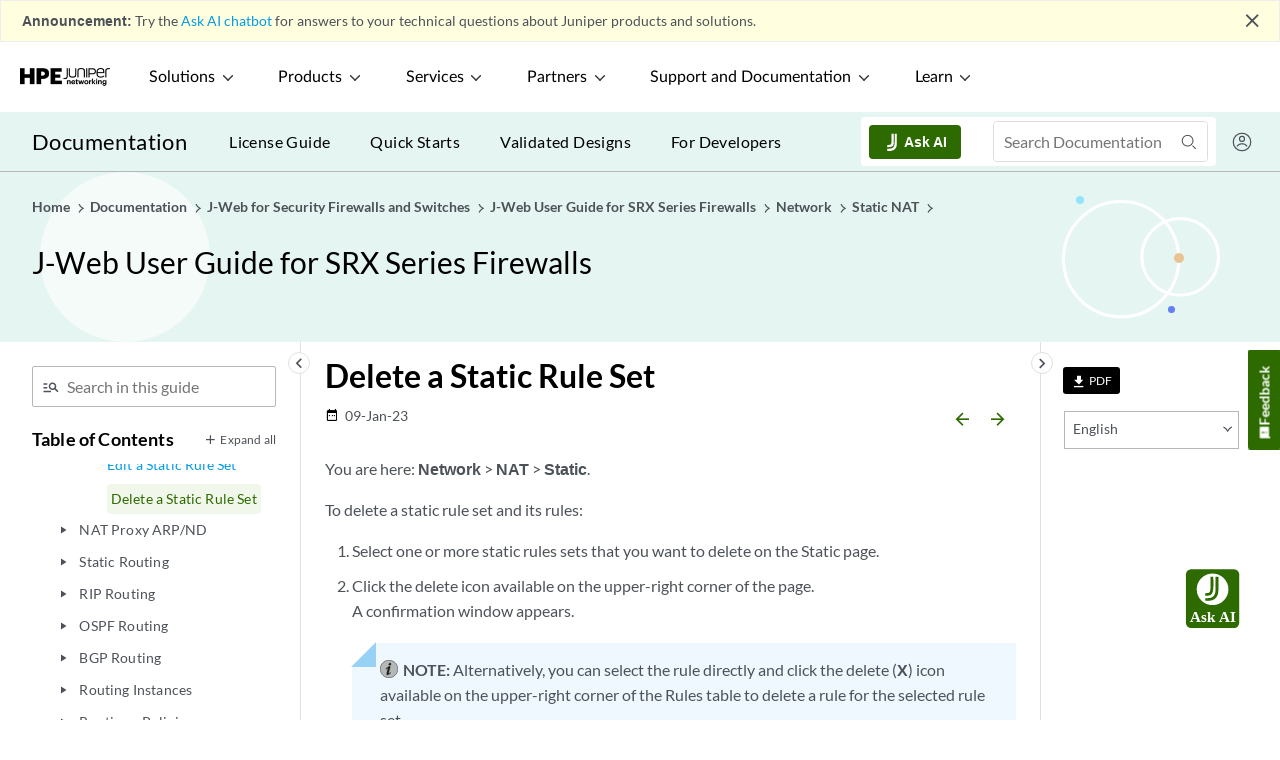

--- FILE ---
content_type: text/html
request_url: https://www.juniper.net/documentation/us/en/software/jweb-srx22.4/jweb-srx/topics/task/j-web-security-policy-static-nat-rule-set-deleting.html
body_size: 11771
content:
<?xml version="1.0" encoding="UTF-8"?><!DOCTYPE html><html xmlns="http://www.w3.org/1999/xhtml" xml:lang="en-us" lang="en-us">
<head><meta http-equiv="Content-Type" content="text/html; charset=UTF-8" />

<meta http-equiv="X-UA-Compatible" content="IE=Edge" />
<meta name="viewport" content="width=device-width,initial-scale=1,maximum-scale=1,user-scalable=0" />
<meta name="description" content="You are here: Network &gt; NAT &gt; Static." /><meta name="topicid" content="xi458685" /><meta name="branchId" content="77" /><meta name="jdoc-content-type" content="dita-topic" /><meta name="release" content="jweb-srx 22.4" /><script type="application/ld+json">{"@context": "http://schema.org","@type": "WebPage","name": "Delete a Static Rule Set | J-Web for SRX Series 22.4 | Juniper Networks","@id": "https://www.juniper.net/documentation/us/en/software/jweb-srx22.4/jweb-srx/topics/task/j-web-security-policy-static-nat-rule-set-deleting.html#WebPage","url": "https://www.juniper.net/documentation/us/en/software/jweb-srx22.4/jweb-srx/topics/task/j-web-security-policy-static-nat-rule-set-deleting.html"}</script><title>Delete a Static Rule Set | J-Web for SRX Series 22.4 | Juniper Networks</title><link rel="preload" as="script" href="/documentation/webstatic/js/vendor.f41e3d9106feb043ad40.js"><link rel="preload" as="script" href="/documentation/webstatic/js/common.3e3ba9de37b8cb5255cc.js"><link rel="preload" as="style" href="/documentation/webstatic/css/common.af1df2c88b155810afe76e8167066e61.css"><link rel="preload" as="script" href="/documentation/webstatic/js/dita.a42f7b85fe416b2d2bc2.js"><link rel="preload" as="style" href="/documentation/webstatic/css/dita.f18b6e0cef78bc05a2cb0e47ef3aee90.css"><link href="/documentation/webstatic/css/common.af1df2c88b155810afe76e8167066e61.css" rel="stylesheet"><link href="/documentation/webstatic/css/dita.f18b6e0cef78bc05a2cb0e47ef3aee90.css" rel="stylesheet"><script src="https://www.juniper.net/etc.clientlibs/clientlibs/granite/jquery.min.js"></script><link href="https://www.juniper.net/assets/styles/custom/juniper-survey.css" rel="stylesheet" type="text/css"><!--IXF: JavaScript begin-->
<script class="trustecm" trackertype="functional">
    /*
    --LICENSE--
    Access to and use of BrightEdge Link Equity Manager is governed by the 
    Infrastructure Product Terms located at: www.brightedge.com/infrastructure-product-terms. 
    Customer acknowledges and agrees it has read, understands and agrees to be bound by the 
    Infrastructure Product Terms.
    */

    function startBESDK() {
        var be_sdk_options = {
            'api.endpoint': 'https://ixf2-api.bc0a.com',
            'sdk.account': 'f00000000063367',
            'requestparameters.caseinsensitive': true,
            'whitelist.parameter.list': 'ixf'
        };
        BEJSSDK.construct(be_sdk_options);
    }
    (function () {
        var sdkjs = document.createElement('script');
        sdkjs.type = 'text/javascript';
        sdkjs.async = true;
        sdkjs.src = document.location.protocol + '//cdn.bc0a.com/be_ixf_js_sdk.js';
        var s = document.getElementsByTagName('script')[0];
        s.parentNode.insertBefore(sdkjs, s);
        if (document.addEventListener) {
            sdkjs.addEventListener('load', startBESDK);
        } else {
            sdkjs.onreadystatechange = startBESDK;
        }
    })();
</script>
<!--IXF: JavaScript end-->
<script>
    function insertcanonical() {
        var canonicalexists = !!document.querySelector("link[rel='canonical']");
        if (!canonicalexists) {
            var tag = document.createElement("link");
            var pathname = location.pathname;
            var pattern = /\/$/;
            if(pattern.test(pathname)){
                pathname = pathname.replace(pattern,"/index.html");
            }
            // check if last character is slash else add / to be consistent
            var href = "https://www.juniper.net" + pathname;
            tag.setAttribute("rel", "canonical");
            tag.setAttribute("href", href);
            document.head.appendChild(tag);
        }
    }
    insertcanonical();
</script><link rel="preload" as="script" href="/documentation/webstatic/js/manifest.ee7be1da78518d38e9ac.js"><link rel="preload" as="script" href="/documentation/webstatic/js/vendor.f41e3d9106feb043ad40.js"><link rel="preload" as="script" href="/documentation/webstatic/js/common.3e3ba9de37b8cb5255cc.js"><link rel="preload" as="script" href="/documentation/webstatic/js/dita.a42f7b85fe416b2d2bc2.js"><!-- Critical Preconnects for External Domains --><link rel="preconnect" href="https://assets.adobedtm.com" crossorigin><link rel="preconnect" href="https://www.juniper.net" crossorigin><link rel="preconnect" href="https://googletagmanager.com" crossorigin><link rel="preconnect" href="https://apps-stage.juniper.net" crossorigin><!-- DNS Prefetch for Secondary Resources --><link rel="dns-prefetch" href="//js.hcaptcha.com"><link rel="dns-prefetch" href="//siteintercept.allegiancetech.com"><link rel="dns-prefetch" href="//google-analytics.com"><link rel="dns-prefetch" href="//doubleclick.net"><!-- Critical Font Preloads --><link rel="preload" href="/documentation/webstatic/fonts/swmaterialicon.woff" as="font" type="font/woff" crossorigin><link rel="preload" href="/documentation/webstatic/fonts/Lato-Regular.woff2" as="font" type="font/woff2" crossorigin><link rel="preload" href="/documentation/webstatic/fonts/Lato-Medium.woff2" as="font" type="font/woff2" crossorigin><link rel="preload" href="/documentation/webstatic/fonts/Lato-Semibold.woff2" as="font" type="font/woff2" crossorigin><link rel="preload" href="/documentation/webstatic/fonts/Lato-Bold.woff2" as="font" type="font/woff2" crossorigin><!-- Existing Critical Resources --><link rel="preload" href="https://www.juniper.net/etc.clientlibs/juniper/clientlibs/clientlib-global-navigation.css" as="style" /><link rel="preload" as="image" href="https://juniper-prod.scene7.com/is/image/junipernetworks/juniper_black-rgb-header"/><script src="https://assets.adobedtm.com/998b2d6d4944658536fe36266a249b07e626b86d/satelliteLib-6d05b7c7a99e1cbbdcac4fcfe7005e6bee80a0e9.js"></script><script type="text/javascript" src="../../__toc.js?v+20250722T094401" basepath="../../" id="tocscript"></script></head>
<body id="delete-static-rule-set" style="visibility:hidden;">
<!--[if lte IE 9]>
	<div class="message-warning"> You are using unsupported version of Internet Explorer. Please upgrade your browser to latest version.</div>
<![endif]-->
<!-- Start survey script MaritzCX -->
<script type="text/javascript" class="trustecm" trackertype="functional"
	src="https://siteintercept.allegiancetech.com/dist/jn1si001/MCX_Juniper2.js" async></script>
<script type="text/javascript" class="trustecm" trackertype="functional"
	src="https://siteintercept.allegiancetech.com/InterceptScripts/mcxSiteIntercept-1.9.1.js" async></script>
<div id="mcxInvitationModal">
	<div id="mcxFloating">
		<div id="mcxInfo2">
			<div id="mcxNoButton">
				<button id="mcxNo" onclick="McxSiteInterceptOnExit.declineSurvey();mcxDisplay();">X</button>
			</div>
			<div id="mcxLogos">
				<img src="https://junipernetworks.allegiancetech.com/surveys/images/MRVCXM/juniper_logo.jpg">
			</div>
			<div class="clearfix">
				<p id="mcxHeading">Help us improve your experience.</p>
				<p id="mcxText1">Let us know what you think. </p>
				<p id="mcxText2">Do you have time for a two-minute survey?</p>
			</div>
			<div id="mcxYesButton" onClick="McxSiteInterceptOnExit.acceptSurvey();mcxDisplay();" class="clearfix">
				<button id="mcxYes">Yes</button>
			</div>
			<div>
				<button id="noLater" onclick="McxSiteInterceptOnExit.declineSurvey();mcxDisplay();">Maybe Later</button>
			</div>
		</div>
	</div>
</div>
<script>
	window.addEventListener('message', function (e) {
		var key = e.message ? 'message' : 'data';
		var data = e[key];
		if (data === 'MaritzCX Survey Close') {
			McxSiteInterceptOnExit.closeSurveyModal(); //close iframe
		}
	}, false);
</script>
<!-- End survey script MaritzCX --><script type="application/ld+json">
  {
"@context": "http://schema.org",
"@type": "Organization",
"name": "Juniper Networks",
"url": "https://www.juniper.net/us/en/",
"logo": "https://www.juniper.net/assets/svg/jnpr-logo.svg",
"sameAs": ["https://en.wikipedia.org/wiki/Juniper_Networks",
  "https://www.facebook.com/JuniperNetworks/",
  "https://twitter.com/JuniperNetworks/",
  "https://www.linkedin.com/company/juniper-networks",
  "https://www.youtube.com/junipernetworks",
  "https://www.instagram.com/junipernetworks/"
  ]
}
</script>

<script type="application/ld+json">
{
"@context": "http://schema.org",
"@id": "https://www.juniper.net/us/en/#website",
"@type": "WebSite",
"url": "https://www.juniper.net/us/en/",
"name": "Juniper Networks",
"alternateName": "Juniper, Juniper Networks Inc.",
"publisher": {
  "@type": "Corporation",
  "name": "Juniper Networks"
  }
}
</script><div id="app"><sw-app inline-template=""><div><sw-header></sw-header><sw-change-widget></sw-change-widget><div class="main wrapper"><sw-leftnav> </sw-leftnav><sw-rightnav></sw-rightnav><div class="l-body"><div class="page-options clearfix"><sw-breadcrumb> </sw-breadcrumb></div><div class="topicBody"><div id="topic-content">


<h1 class="title topictitle1" id="ariaid-title1">Delete a Static Rule Set</h1>
<sw-topic-details date="2023-01-09"></sw-topic-details><div class="body taskbody"><div class="section context" id="d10083e25"><p class="p">You are here: <span class="ph uicontrol">Network</span> &gt; <span class="ph uicontrol">NAT</span> &gt; <span class="ph uicontrol">Static</span>.</p>
<p class="p">To delete a static rule set and its rules:</p>
</div>
<ol class="ol steps"><li class="li step stepexpand"><span class="ph cmd">Select one or more static rules sets that you want to
delete on the Static page.</span></li>
<li class="li step stepexpand">
                <span class="ph cmd">Click the delete icon available on the upper-right corner of the page.</span>
                <div class="itemgroup info">
                    <p class="p">A confirmation window appears.</p>

                    <sw-admonition name=""><div class="note"><span class="notetitle">Note:</span> 
                        <p class="p">Alternatively, you can select the rule directly and click the delete
                                (<span class="ph uicontrol">X</span>) icon available on the upper-right corner
                            of the Rules table to delete a rule for the selected rule set.</p>

                    </div>
</sw-admonition>
                </div>
            </li>
<li class="li step stepexpand"><span class="ph cmd">Click <span class="ph uicontrol">Yes</span> to delete or click <span class="ph uicontrol">No</span> to
retain the profile.</span></li>
</ol>
</div>
<div class="l-aside-box related-documentation"><h3 class="related-links-title">Related Documentation</h3><div class="related-links-body"><ul><li><div><a class="link" href="../concept/j-web-security-about-static-nat-page.html">About the Static Page</a></div>
</li><li><div><a class="link" href="j-web-security-policy-static-nat-rule-set-adding.html">Add a Static Rule Set</a></div>
</li><li><div><a class="link" href="j-web-security-policy-static-nat-rule-set-editing.html">Edit a Static Rule Set</a></div>
</li></ul></div></div></div><sw-prev-next> </sw-prev-next></div><sw-comments> </sw-comments></div></div><sw-pop-over></sw-pop-over><sw-footer></sw-footer></div></sw-app></div><script type="text/javascript" src="/documentation/webstatic/js/manifest.ee7be1da78518d38e9ac.js"></script><script type="text/javascript" src="/documentation/webstatic/js/vendor.f41e3d9106feb043ad40.js"></script><script type="text/javascript" src="/documentation/webstatic/js/common.3e3ba9de37b8cb5255cc.js"></script><script type="text/javascript" src="/documentation/webstatic/js/dita.a42f7b85fe416b2d2bc2.js"></script><script type="text/javascript" src="/assets/scripts/custom/cookie-consent.js"></script><script type="text/javascript">_satellite.pageBottom();</script></body>
</html>

--- FILE ---
content_type: text/html;charset=UTF-8
request_url: https://www.juniper.net/documentation/post/login
body_size: 4728
content:

<html xmlns="http://www.w3.org/1999/xhtml" xml:lang="en">
    <head>
        </head>
    <body onload="document.forms[0].submit()">
        <noscript>
            <p>
                <strong>Note:</strong> Since your browser does not support JavaScript,
                you must press the Continue button once to proceed.
            </p>
        </noscript>
        
        <form action="https&#x3a;&#x2f;&#x2f;iam-signin.juniper.net&#x2f;app&#x2f;juniper_aemprod_1&#x2f;exk1l088itrAhCnrj0h8&#x2f;sso&#x2f;saml" method="post">
            <div>
                                
                <input type="hidden" name="SAMLRequest" value="[base64]"/>                
                                
            </div>
            <noscript>
                <div>
                    <input type="submit" value="Continue"/>
                </div>
            </noscript>
        </form>
            </body>
</html>

--- FILE ---
content_type: application/x-javascript
request_url: https://assets.adobedtm.com/5b254441120f/578a62d85472/d494068baec6/RCdcabda4eb1c746eeb40a07be07898d91-source.min.js
body_size: 967
content:
// For license information, see `https://assets.adobedtm.com/5b254441120f/578a62d85472/d494068baec6/RCdcabda4eb1c746eeb40a07be07898d91-source.js`.
_satellite.__registerScript('https://assets.adobedtm.com/5b254441120f/578a62d85472/d494068baec6/RCdcabda4eb1c746eeb40a07be07898d91-source.min.js', "<!-- One Tag Conditional Container: Juniper Networks (16396) | JuniperNetworks_oneTag (12367) | Export Date: Jun. 2, 2020 @ 1:40pm UTC -->\n<script type=\"text/javascript\">\nvar ft_onetag_12367 = {\n    ft_vars:{\n        \"ftXRef\":\"[%INSERT_TRANSACTION_ID_HERE%]\",\n        \"ftXValue\":\"[%INSERT_TRANSACTION_VALUE_HERE%]\",\n        \"ftXType\":\"[%INSERT_TRANSACTION_TYPE_HERE%]\",\n        \"ftXName\":\"[%INSERT_TRANSACTION_NAME_HERE%]\",\n        \"ftXNumItems\":\"[%INSERT_TRANSACTION_QUANTITY_HERE%]\",\n        \"ftXCurrency\":\"[%INSERT_TRANSACTION_CURRENCY_HERE%]\",\n        \"U1\":\"[%INSERT_U1_HERE%]\",\n        \"U2\":\"[%INSERT_U2_HERE%]\",\n        \"U3\":\"[%INSERT_U3_HERE%]\",\n        \"U4\":\"[%INSERT_U4_HERE%]\",\n        \"U5\":\"[%INSERT_U5_HERE%]\",\n        \"U6\":\"[%INSERT_U6_HERE%]\",\n        \"U7\":\"[%INSERT_U7_HERE%]\",\n        \"U8\":\"[%INSERT_U8_HERE%]\",\n        \"U9\":\"[%INSERT_U9_HERE%]\",\n        \"U10\":\"[%INSERT_U10_HERE%]\",\n        \"U11\":\"[%INSERT_U11_HERE%]\",\n        \"U12\":\"[%INSERT_U12_HERE%]\",\n        \"U13\":\"[%INSERT_U13_HERE%]\",\n        \"U14\":\"[%INSERT_U14_HERE%]\",\n        \"U15\":\"[%INSERT_U15_HERE%]\",\n        \"U16\":\"[%INSERT_U16_HERE%]\",\n        \"U17\":\"[%INSERT_U17_HERE%]\",\n        \"U18\":\"[%INSERT_U18_HERE%]\",\n        \"U19\":\"[%INSERT_U19_HERE%]\",\n        \"U20\":\"[%INSERT_U20_HERE%]\"\n        },\n    ot_dom:'https://servedby.flashtalking.com',\n    ot_path:'/container/16396;116748;12367;iframe/?',\n  \t//ot_href:'ft_referrer='+escape(document.location.href),  \n  \tot_href:'ft_referrer='+escape(document.referrer),\n    ot_rand:Math.random()*1000000,\n    ot_ref:document.referrer,\n    ot_init:function(){\n        var o=this,qs='',count=0,ns='';\n        for(var key in o.ft_vars){\n            qs+=(o.ft_vars[key]==''?'':key+'='+o.ft_vars[key]+'&');\n        }\n        count=o.ot_path.length+qs.length+o.ot_href+escape(o.ot_ref).length;\n        ns=o.ot_ns(count-2000);\n\t\t\t\t\n        document.write('<iframe style=\"position:absolute; visibility:hidden; width:1px; height:1px;\" src=\"'+o.ot_dom+o.ot_path+qs+o.ot_href+'&ns='+ns+'&cb='+o.ot_rand+'\"></iframe>');\n    },\n    ot_ns:function(diff){\n        if(diff>0){\n            var o=this,qo={},\n                sp=/(?:^|&)([^&=]*)=?([^&]*)/g,\n                fp=/^(http[s]?):\\/\\/?([^:\\/\\s]+)\\/([\\w\\.]+[^#?\\s]+)(.*)?/.exec(o.ot_ref),\n                ro={h:fp[2],p:fp[3],qs:fp[4].replace(sp,function(p1,p2,p3){if(p2)qo[p2]=[p3]})};\n            return escape(ro.h+ro.p.substring(0,10)+(qo.q?'?q='+unescape(qo.q):'?p='+unescape(qo.p)));\n        }else{\n            var o=this;\n            return escape(unescape(o.ot_ref));\n        }\n            }\n    }\nft_onetag_12367.ot_init();\n</script>");

--- FILE ---
content_type: image/svg+xml
request_url: https://apps.juniper.net/assets/public/images/pf-ai-bot.svg
body_size: 741
content:
<svg xmlns="http://www.w3.org/2000/svg" viewBox="0 0 88 95"><defs><style>.cls-1,.cls-2{fill:#fff}.cls-3{fill:#2d6a00}.cls-2{font-family:Lato-Black,Lato;font-size:20px;font-weight:800}</style></defs><rect class="cls-3" x="8" y="7" width="72.18" height="80.01" rx="7" ry="7" xmlns="http://www.w3.org/2000/svg" id="Layer_4_xA0_Image" filter="drop-shadow(3px 3px 3px rgb(51,51,51,.5))"/><g id="favicon_xA0_Image"><text class="cls-2" transform="translate(13.14 78.92)" id="Ask_AI"><tspan x="0" y="0">Ask AI</tspan></text><circle class="cls-1" cx="44.09" cy="34.47" r="21.46"/><path class="cls-3" d="M51.99 35.54c0 9.68-5.44 14.48-13.52 14.48h-4.21v-3.6h3.57c6.88 0 10.32-4 10.32-12.08V17.48h3.84v18.06z"/><path class="cls-3" d="M45.1 17.48s.36 11.4-.03 15.64C44.34 41 42.78 43.24 34.9 43.24h-.64l.02-3.62h.58c5.54.16 6.19-1.43 6.48-7.45.19-3.89-.02-14.69-.02-14.69h3.78z"/></g></svg>

--- FILE ---
content_type: text/javascript
request_url: https://www.juniper.net/documentation/us/en/software/jweb-srx22.4/jweb-srx/__toc.js?v+20250722T094401
body_size: 7669
content:
var __data = {"toc":{"title": "J-Web User Guide for SRX Series Firewalls","bookid":"458367","url": "index.html","children": [{"title": "Juniper Web Device Manager","children": [{"title": "Getting Started","children": [{"title": "Juniper Web Device Manager Overview","url": "topics/topic-map/j-web-security-overview.html","xid": "458791"},{"title": "Access the J-Web User Interface","url": "topics/topic-map/j-web-security-starting.html","xid": "458796"},{"title": "The J-Web Setup Wizard","url": "topics/topic-map/j-web-setup-wizard.html","xid": "612792"},{"title": "Explore J-Web","url": "topics/topic-map/j-web-security-exploring.html","xid": "458789"}]}]},{"title": "Add SRX Series Firewall to Security Director Cloud","children": [{"title": "Add an SRX Series Firewall to Juniper Security Director Cloud","url": "topics/task/j-web-security-sd-cloud-device-adding.html","xid": "548124"}]},{"title": "Dashboard","children": [{"title": "J-Web Dashboard","children": [{"title": "Dashboard Overview","url": "topics/topic-map/j-web-security-dashboard.html","xid": "458787"}]}]},{"title": "Monitor","children": [{"title": "Network","children": [{"title": "Monitor Interfaces","url": "topics/concept/j-web-security-interface-ports-monitoring.html","xid": "458474"},{"title": "Monitor DHCP Server Bindings","url": "topics/concept/j-web-security-dhcp-server-monitoring.html","xid": "458473"},{"title": "Monitor IPsec VPN","url": "topics/concept/ipsec-vpn-monitoring.html","xid": "460011"}]},{"title": "Logs","children": [{"title": "Monitor Session","url": "topics/concept/j-web-security-session-log-monitoring.html","xid": "458480"},{"title": "Monitor Threats","url": "topics/concept/j-web-security-threat-log-monitoring.html","xid": "458481"},{"title": "Monitor Web Filtering","url": "topics/concept/j-web-security-web-filtering-events-monitoring.html","xid": "458486"},{"title": "Monitor ATP","url": "topics/concept/j-web-security-atp-events-monitoring.html","xid": "458472"},{"title": "Monitor VPN","url": "topics/concept/j-web-security-ipsec-vpns-events-monitoring.html","xid": "458479"},{"title": "Monitor All Events","url": "topics/concept/j-web-security-all-events-monitoring.html","xid": "458471"},{"title": "Monitor Alarms","url": "topics/concept/j-web-security-alerts-alarms-monitoring.html","xid": "458470"}]},{"title": "Maps and Charts","children": [{"title": "Monitor Traffic Map","url": "topics/concept/j-web-security-traffic-map-live-monitoring.html","xid": "458485"},{"title": "Monitor Threats Map","url": "topics/concept/j-web-security-threat-map-live-monitoring.html","xid": "458482"},{"title": "Monitor Applications","url": "topics/task/j-web-security-applications-monitoring.html","xid": "458506"},{"title": "Monitor Users","url": "topics/task/j-web-security-users-monitoring.html","xid": "458737"}]},{"title": "Statistics","children": [{"title": "Monitor Threat Prevention","url": "topics/concept/j-web-security-threat-prevention-statistics-monitoring.html","xid": "458484"},{"title": "Monitor VPN Phase I","url": "topics/concept/j-web-security-ipsec-vpn-phasei-monitoring.html","xid": "458477"},{"title": "Monitor VPN Phase II","url": "topics/concept/j-web-security-ipsec-vpn-phaseii-monitoring.html","xid": "458478"},{"title": "Monitor DNS Security","url": "topics/concept/j-web-dns-security-statistics-monitoring.html","xid": "708136"},{"title": "Monitor Encrypted Traffic Insights","url": "topics/concept/j-web-eti-statistics-monitoring.html","xid": "708137"}]},{"title": "Reports","children": [{"title": "About Reports Page","url": "topics/topic-map/j-web-security-reporting.html","xid": "458795"}]}]},{"title": "Device Administration","children": [{"title": "Basic Settings","children": [{"title": "Configure Basic Settings","url": "topics/task/j-web-security-basic-settings-configuring.html","xid": "458507"}]},{"title": "Cluster Management","children": [{"title": "Configure Cluster (HA) Setup","url": "topics/task/j-web-security-cluster-setup-configuring.html","xid": "458523"},{"title": "About the Cluster Configuration Page","url": "topics/concept/j-web-security-about-cluster-configuration-page.html","xid": "458403"},{"title": "Edit Node Settings","url": "topics/task/j-web-security-cluster-node-setting-editing.html","xid": "458519"},{"title": "Add an HA Cluster Interface","url": "topics/task/j-web-security-ha-cluster-interface-adding.html","xid": "458570"},{"title": "Edit an HA Cluster Interface","url": "topics/task/j-web-security-cluster-ha-interface-editing.html","xid": "458518"},{"title": "Delete an HA Cluster Interface","url": "topics/task/j-web-security-cluster-ha-interface-deleting.html","xid": "458517"},{"title": "Add a Redundancy Group","url": "topics/task/j-web-security-cluster-redundancy-group-adding.html","xid": "458520"},{"title": "Edit a Redundancy Group","url": "topics/task/j-web-security-cluster-redundancy-group-editing.html","xid": "458522"},{"title": "Delete a Redundancy Group","url": "topics/task/j-web-security-cluster-redundancy-group-deleting.html","xid": "458521"}]},{"title": "User & Roles","children": [{"title": "About the Users Page","url": "topics/concept/j-web-security-about-user-management-page.html","xid": "458457"},{"title": "Create a User","url": "topics/task/j-web-security-management-user-adding.html","xid": "458607"},{"title": "Edit a User","url": "topics/task/j-web-security-management-user-editing.html","xid": "458609"},{"title": "Delete a User","url": "topics/task/j-web-security-management-user-deleting.html","xid": "458608"},{"title": "About the Roles Page","url": "topics/concept/j-web-security-about-roles-page.html","xid": "659446"},{"title": "Create a Role","url": "topics/task/j-web-security-management-role-adding.html","xid": "659537"},{"title": "Edit a Role","url": "topics/task/j-web-security-management-role-editing.html","xid": "659538"},{"title": "Delete a Role","url": "topics/task/j-web-security-management-role-deleting.html","xid": "659539"}]},{"title": "Multi Tenancy—Resource Profiles","children": [{"title": "About the Resource Profiles Page","url": "topics/concept/j-web-security-about-multitenancy-resource-profiles-page.html","xid": "458432"},{"title": "Global Settings","url": "topics/task/j-web-security-multitenancy-resource-profiles-global-setting.html","xid": "458617"},{"title": "Add a Resource Profile","url": "topics/task/j-web-security-multitenancy-resource-profiles-adding.html","xid": "458614"},{"title": "Edit a Resource Profile","url": "topics/task/j-web-security-multitenancy-resource-profiles-editing.html","xid": "458616"},{"title": "Delete a Resource Profile","url": "topics/task/j-web-security-multitenancy-resource-profiles-deleting.html","xid": "458615"}]},{"title": "Multi Tenancy—Interconnect Ports","children": [{"title": "About the Interconnect Ports Page","url": "topics/concept/j-web-security-about-interconnect-ports-page.html","xid": "458424"},{"title": "Add a LT Logical Interface","url": "topics/task/j-web-security-interconnecting-ports-lt-interface-adding.html","xid": "458574"},{"title": "Edit a LT Logical Interface","url": "topics/task/j-web-security-interconnecting-ports-lt-interface-editing.html","xid": "458576"},{"title": "Delete a Logical Interface","url": "topics/task/j-web-security-interconnecting-ports-lt-interface-deleting.html","xid": "458575"},{"title": "Search for Text in an Interconnect Ports Table","url": "topics/task/j-web-security-interconnecting-ports-text-searching.html","xid": "458577"}]},{"title": "Multi Tenancy—Logical Systems","children": [{"title": "About the Logical Systems Page","url": "topics/concept/j-web-security-about-multitenancy-logical-systems-page.html","xid": "458431"},{"title": "Add a Logical System","url": "topics/task/j-web-security-multitenancy-logic-system-adding.html","xid": "458610"},{"title": "Edit a Logical System","url": "topics/task/j-web-security-multitenancy-logic-system-editing.html","xid": "458612"},{"title": "Delete a Logical System","url": "topics/task/j-web-security-multitenancy-logic-system-deleting.html","xid": "458611"},{"title": "Search Text in Logical Systems Table","url": "topics/task/j-web-security-multitenancy-logical-system-text-searching.html","xid": "458613"}]},{"title": "Multi Tenancy—Tenants","children": [{"title": "About the Tenants Page","url": "topics/concept/j-web-security-about-multitenancy-tenants-page.html","xid": "458433"},{"title": "Add a Tenant","url": "topics/task/j-web-security-multitenancy-tenants-adding.html","xid": "458618"},{"title": "Edit a Tenant","url": "topics/task/j-web-security-multitenancy-tenants-editing.html","xid": "458620"},{"title": "Delete a Tenant","url": "topics/task/j-web-security-multitenancy-tenants-deleting.html","xid": "458619"},{"title": "Search Text in Tenants Table","url": "topics/task/j-web-security-multitenancy-tenants-text-searching.html","xid": "458621"}]},{"title": "Certificate Management—Device Certificates","children": [{"title": "About the Device Certificates Page","url": "topics/concept/j-web-security-about-device-certificates-page.html","xid": "458414"},{"title": "Import a Device Certificate","url": "topics/task/j-web-security-device-certificates-importing.html","xid": "458559"},{"title": "Export a Device Certificate","url": "topics/task/j-web-security-device-certificates-exporting.html","xid": "458558"},{"title": "Add a Device Certificate","url": "topics/task/j-web-security-device-certificates-adding.html","xid": "458555"},{"title": "Delete a Device Certificate","url": "topics/task/j-web-security-device-certificates-deleting.html","xid": "458556"},{"title": "View Details of a Device Certificate","url": "topics/task/j-web-security-device-certificates-details-viewing.html","xid": "458557"},{"title": "Search Text in the Device Certificates Table","url": "topics/task/j-web-security-device-certificates-text-searching.html","xid": "458560"}]},{"title": "Certificate Management—Trusted Certificate Authority","children": [{"title": "About the Trusted Certificate Authority Page","url": "topics/concept/j-web-security-about-trusted-certificate-authority-page.html","xid": "458451"},{"title": "Generate Default Trusted Certificate Authorities","url": "topics/task/j-web-security-default-trusted-certificate-authorities-generating.html","xid": "458554"},{"title": "Enroll a CA Certificate","url": "topics/task/j-web-security-trusted-certificate-authority-enrolling.html","xid": "458725"},{"title": "Import a CA Certificate","url": "topics/task/j-web-security-trusted-certificate-authority-importing.html","xid": "458726"},{"title": "Add a Certificate Authority Profile","url": "topics/task/j-web-security-trusted-certificate-authority-profile-adding.html","xid": "458727"},{"title": "Edit a Certificate Authority Profile","url": "topics/task/j-web-security-trusted-certificate-authority-profile-editing.html","xid": "458729"},{"title": "Delete a Certificate Authority Profile","url": "topics/task/j-web-security-trusted-certificate-authority-profile-deleting.html","xid": "458728"},{"title": "Search Text in the Trusted Certificate Authority Table","url": "topics/task/j-web-security-trusted-certificate-authority-text-searching.html","xid": "458730"}]},{"title": "Certificate Management—Certificate Authority Group","children": [{"title": "About the Certificate Authority Group Page","url": "topics/concept/j-web-security-about-certificate-authority-group-page.html","xid": "458402"},{"title": "Import a Trusted CA Group","url": "topics/task/j-web-security-certificate-authority-group-importing.html","xid": "458515"},{"title": "Add a CA Group","url": "topics/task/j-web-security-certificate-authority-group-adding.html","xid": "458512"},{"title": "Edit a CA Group","url": "topics/task/j-web-security-certificate-authority-group-editing.html","xid": "458514"},{"title": "Delete a CA Group","url": "topics/task/j-web-security-certificate-authority-group-deleting.html","xid": "458513"},{"title": "Search Text in the Certificate Authority Group Table","url": "topics/task/j-web-security-certificate-authority-group-text-searching.html","xid": "458516"}]},{"title": "License Management","children": [{"title": "Manage Your Licenses","url": "topics/topic-map/j-web-security-license-managing.html","xid": "458790"}]},{"title": "Security Package Management","children": [{"title": "About the Security Package Management Page","url": "topics/concept/j-web-security-about-security-package-management-page.html","xid": "593442"},{"title": "Install or Upload IPS Signatures Package","url": "topics/task/j-web-ips-signatures-installation.html","xid": "603802"},{"title": "IPS Signatures Settings","url": "topics/task/j-web-ips-signature-settings.html","xid": "603858"},{"title": "Install Application Signatures Package","url": "topics/task/j-web-application-signatures-installation.html","xid": "604124"},{"title": "Application Signatures Settings","url": "topics/task/j-web-application-signature-settings.html","xid": "603941"},{"title": "Install URL Category Package","url": "topics/task/j-web-url-categories-installation.html","xid": "604130"},{"title": "URL Categories Settings","url": "topics/task/j-web-url-categories-settings.html","xid": "603940"}]},{"title": "ATP Management","children": [{"title": "Enroll Your Device with Juniper ATP Cloud","url": "topics/task/j-web-security-sky-atp-enrolling.html","xid": "458707"},{"title": "About the Diagnostics Page","url": "topics/concept/j-web-security-threat-prevention-diagnostics-monitoring.html","xid": "458483"}]},{"title": "Operations","children": [{"title": "Maintain Files","url": "topics/topic-map/j-web-security-device-files-managing.html","xid": "458788"},{"title": "Maintain Reboot Schedule","url": "topics/task/j-web-security-reboot-schedule-maintaining.html","xid": "458695"},{"title": "Maintain System Snapshots","url": "topics/task/j-web-security-system-snapshots-maintaining.html","xid": "458721"}]},{"title": "Software Management","children": [{"title": "Upload Software Packages","url": "topics/task/j-web-security-software-package-upload-maintaining.html","xid": "458709"},{"title": "Install Software Packages","url": "topics/task/j-web-security-software-package-install-maintaining.html","xid": "458708"},{"title": "Rollback Software Package Version","url": "topics/task/j-web-security-software-version-rollback-maintaining.html","xid": "458710"}]},{"title": "Configuration Management","children": [{"title": "Manage Upload Configuration Files","url": "topics/task/j-web-security-upload-config-files-managing.html","xid": "458731"},{"title": "Manage Configuration History","url": "topics/task/j-web-security-config-history-managing.html","xid": "458524"},{"title": "Manage Rescue Configuration","url": "topics/task/j-web-security-config-rescue-managing.html","xid": "458525"}]},{"title": "Alarm Management","children": [{"title": "Monitor Chassis Alarm","url": "topics/topic-map/j-web-security-chassis-alarm-monitoring.html","xid": "458782"},{"title": "Monitor System Alarm","url": "topics/topic-map/j-web-security-system-alarm-monitoring.html","xid": "458797"}]},{"title": "RPM","children": [{"title": "Setup RPM","url": "topics/task/j-web-security-setup-rpm-troubleshooting.html","xid": "458705"},{"title": "View RPM","url": "topics/task/j-web-security-view-rpm-troubleshooting.html","xid": "458771"}]},{"title": "Tools","children": [{"title": "Troubleshoot Ping Host","url": "topics/topic-map/j-web-security-ping-host-troubleshooting.html","xid": "458793"},{"title": "Troubleshoot Ping MPLS","url": "topics/topic-map/j-web-security-ping-mpls-troubleshooting.html","xid": "458794"},{"title": "Troubleshoot Traceroute","url": "topics/topic-map/j-web-security-traceroute-troubleshooting.html","xid": "458798"},{"title": "Troubleshoot Packet Capture","url": "topics/topic-map/j-web-security-packet-capture-troubleshooting.html","xid": "458792"},{"title": "Access CLI","url": "topics/topic-map/j-web-security-cli-accessing.html","xid": "458783"},{"title": "View CLI Configuration","url": "topics/topic-map/j-web-security-cli-configuration-viewing.html","xid": "458785"},{"title": "Edit CLI Configuration","url": "topics/topic-map/j-web-security-cli-configuration-editing.html","xid": "458784"},{"title": "Point and Click CLI","url": "topics/topic-map/j-web-security-cli-configuring.html","xid": "458786"}]},{"title": "Reset Configuration","children": [{"title": "Reset Configuration and Rerun Setup Wizard","url": "topics/task/j-web-security-setup-wizard-configuring.html","xid": "458706"}]}]},{"title": "Network","children": [{"title": "Connectivity—Interfaces","children": [{"title": "About the Interfaces Page","url": "topics/concept/j-web-security-about-ports-page.html","xid": "458438"},{"title": "Add a Logical Interface","url": "topics/task/j-web-security-ports-logical-interface-adding.html","xid": "458687"},{"title": "Edit an Interface","url": "topics/task/j-web-security-ports-logical-interface-editing.html","xid": "458689"},{"title": "Delete a Logical Interface","url": "topics/task/j-web-security-ports-logical-interface-deleting.html","xid": "458688"}]},{"title": "Connectivity—VLAN","children": [{"title": "About the VLAN Page","url": "topics/concept/j-web-security-about-vlan-page.html","xid": "458466"},{"title": "Add a VLAN","url": "topics/task/j-web-security-vlan-adding.html","xid": "458772"},{"title": "Edit a VLAN","url": "topics/task/j-web-security-vlan-editing.html","xid": "458774"},{"title": "Delete a VLAN","url": "topics/task/j-web-security-vlan-deleting.html","xid": "458773"},{"title": "Assign an Interface to VLAN","url": "topics/task/j-web-security-vlan-interface-assigning.html","xid": "458775"}]},{"title": "Connectivity—Link Aggregation","children": [{"title": "About the Link Aggregation Page","url": "topics/concept/j-web-security-about-link-aggregation-page.html","xid": "458430"},{"title": "Link Aggregation Global Settings","url": "topics/task/j-web-security-link-aggregation-global-setting.html","xid": "458604"},{"title": "Add a Logical Interface to Link Aggregation","url": "topics/task/j-web-security-link-aggregation-interface-adding.html","xid": "458605"},{"title": "Add a Link Aggregation","url": "topics/task/j-web-security-link-aggregation-adding.html","xid": "458601"},{"title": "Edit an Aggregated Interface","url": "topics/task/j-web-security-link-aggregation-editing.html","xid": "458603"},{"title": "Delete Link Aggregation","url": "topics/task/j-web-security-link-aggregation-deleting.html","xid": "458602"},{"title": "Search for Text in the Link Aggregation Table","url": "topics/task/j-web-security-link-aggregation-table-text-searching.html","xid": "458606"}]},{"title": "Connectivity—Wireless LAN","children": [{"title": "About the Settings Page","url": "topics/concept/j-web-security-about-wireless-lan-settings-page.html","xid": "458467"},{"title": "Create an Access Point","url": "topics/task/j-web-security-wlan-access-point-adding.html","xid": "458776"},{"title": "Edit an Access Point","url": "topics/task/j-web-security-wlan-access-point-editing.html","xid": "458778"},{"title": "Delete an Access Point","url": "topics/task/j-web-security-wlan-access-point-deleting.html","xid": "458777"},{"title": "Create an Access Point Radio Setting","url": "topics/task/j-web-security-wlan-access-point-radio-settings-adding.html","xid": "458779"},{"title": "Edit an Access Point Radio Setting","url": "topics/task/j-web-security-wlan-access-point-radio-settings-editing.html","xid": "458781"},{"title": "Delete an Access Point Radio Settings","url": "topics/task/j-web-security-wlan-access-point-radio-settings-deleting.html","xid": "458780"}]},{"title": "DHCP Client","children": [{"title": "About the DHCP Client Page","url": "topics/concept/j-web-security-about-dhcp-client-page.html","xid": "458415"},{"title": "Add DHCP Client Information","url": "topics/task/j-web-security-dhcp-client-infomation-adding.html","xid": "458561"},{"title": "Delete DHCP Client Information","url": "topics/task/j-web-security-dhcp-client-infomation-deleting.html","xid": "458562"}]},{"title": "DHCP Server","children": [{"title": "About the DHCP Server Page","url": "topics/concept/j-web-security-about-dhcp-server-page.html","xid": "458416"},{"title": "Add a DHCP Pool","url": "topics/task/j-web-security-dhcp-server-pool-adding.html","xid": "458567"},{"title": "Edit a DHCP Pool","url": "topics/task/j-web-security-dhcp-server-pool-editing.html","xid": "458569"},{"title": "Delete a DHCP Pool","url": "topics/task/j-web-security-dhcp-server-pool-deleting.html","xid": "458568"},{"title": "DHCP Groups Global Settings","url": "topics/task/j-web-security-dhcp-server-group-global-setting.html","xid": "458566"},{"title": "Add a DHCP Group","url": "topics/task/j-web-security-dhcp-server-group-adding.html","xid": "458563"},{"title": "Edit a DHCP Group","url": "topics/task/j-web-security-dhcp-server-group-editing.html","xid": "458565"},{"title": "Delete a DHCP Group","url": "topics/task/j-web-security-dhcp-server-group-deleting.html","xid": "458564"}]},{"title": "Firewall Filters—IPv4","children": [{"title": "About the IPv4 Page","url": "topics/concept/j-web-security-about-firewall-filters-ipv4-page.html","xid": "458419"},{"title": "Add IPv4 Firewall Filters","url": "topics/task/j-web-security-policy-ipv4-firewall-filters-adding.html","xid": "458642"}]},{"title": "Firewall Filters—IPv6","children": [{"title": "About the IPv6 Page","url": "topics/concept/j-web-security-about-firewall-filters-ipv6-page.html","xid": "458420"},{"title": "Add IPv6 Firewall Filters","url": "topics/task/j-web-security-policy-ipv6-firewall-filters-adding.html","xid": "458643"}]},{"title": "Firewall Filters—Assign to Interfaces","children": [{"title": "About the Assign to Interfaces Page","url": "topics/concept/j-web-security-about-firewall-filters-assign-to-interface-page.html","xid": "458418"}]},{"title": "NAT Policies","children": [{"title": "About the NAT Policies Page","url": "topics/concept/j-web-security-about-nat-policies-page.html","xid": "458434"},{"title": "Create a Source NAT","url": "topics/task/j-web-security-policy-source-nat-rule-adding.html","xid": "458681"},{"title": "Edit a Source NAT","url": "topics/task/j-web-security-policy-source-nat-rule-editing.html","xid": "458683"},{"title": "Delete a Source NAT","url": "topics/task/j-web-security-policy-source-nat-rule-deleting.html","xid": "458682"}]},{"title": "NAT Pools","children": [{"title": "About the NAT Pools Page","url": "topics/concept/j-web-security-about-nat-pools-page.html","xid": "458435"},{"title": "Global Options","url": "topics/task/j-web-security-nat-pool-global-option.html","xid": "458622"},{"title": "Create a Source NAT Pool","url": "topics/task/j-web-security-policy-source-nat-pool-adding.html","xid": "458678"},{"title": "Edit a Source NAT Pool","url": "topics/task/j-web-security-policy-source-nat-pool-editing.html","xid": "458680"},{"title": "Delete a Source NAT Pool","url": "topics/task/j-web-security-policy-source-nat-pool-deleting.html","xid": "458679"},{"title": "Add a Destination NAT Pool","url": "topics/task/j-web-security-policy-destination-nat-pool-adding.html","xid": "458636"},{"title": "Edit a Destination NAT Pool","url": "topics/task/j-web-security-policy-destination-nat-pool-editing.html","xid": "458638"},{"title": "Delete a Destination NAT Pool","url": "topics/task/j-web-security-policy-destination-nat-pool-deleting.html","xid": "458637"}]},{"title": "Destination NAT","children": [{"title": "About the Destination Page","url": "topics/concept/j-web-security-about-destination-nat-page.html","xid": "458413"},{"title": "Add a Destination Rule Set","url": "topics/task/j-web-security-policy-destination-nat-rule-set-adding.html","xid": "458639"},{"title": "Edit a Destination Rule Set","url": "topics/task/j-web-security-policy-destination-nat-rule-set-editing.html","xid": "458641"},{"title": "Delete a Destination Rule Set","url": "topics/task/j-web-security-policy-destination-nat-rule-set-deleting.html","xid": "458640"}]},{"title": "Static NAT","children": [{"title": "About the Static Page","url": "topics/concept/j-web-security-about-static-nat-page.html","xid": "458448"},{"title": "Add a Static Rule Set","url": "topics/task/j-web-security-policy-static-nat-rule-set-adding.html","xid": "458684"},{"title": "Edit a Static Rule Set","url": "topics/task/j-web-security-policy-static-nat-rule-set-editing.html","xid": "458686"},{"title": "Delete a Static Rule Set","url": "topics/task/j-web-security-policy-static-nat-rule-set-deleting.html","xid": "458685"}]},{"title": "NAT Proxy ARP/ND","children": [{"title": "About the Proxy ARP/ND Page","url": "topics/concept/j-web-security-about-proxy-arp-nd-nat-page.html","xid": "458439"},{"title": "Add a Proxy ARP","url": "topics/task/j-web-security-policy-nat-proxy-arp-adding.html","xid": "458644"},{"title": "Edit a Proxy ARP","url": "topics/task/j-web-security-policy-nat-proxy-arp-editing.html","xid": "458646"},{"title": "Delete a Proxy ARP","url": "topics/task/j-web-security-policy-nat-proxy-arp-deleting.html","xid": "458645"},{"title": "Add a Proxy ND","url": "topics/task/j-web-security-policy-nat-proxy-arp-nd-adding.html","xid": "458647"},{"title": "Edit a Proxy ND","url": "topics/task/j-web-security-policy-nat-proxy-arp-nd-editing.html","xid": "458649"},{"title": "Delete a Proxy ND","url": "topics/task/j-web-security-policy-nat-proxy-arp-nd-deleting.html","xid": "458648"}]},{"title": "Static Routing","children": [{"title": "About the Static Routing Page","url": "topics/concept/j-web-security-about-static-routing-page.html","xid": "458449"},{"title": "Add a Static Route","url": "topics/task/j-web-security-static-routing-adding.html","xid": "458718"},{"title": "Edit a Static Route","url": "topics/task/j-web-security-static-routing-editing.html","xid": "458720"},{"title": "Delete a Static Route","url": "topics/task/j-web-security-static-routing-deleting.html","xid": "458719"}]},{"title": "RIP Routing","children": [{"title": "About the RIP Page","url": "topics/concept/j-web-security-about-rip-page.html","xid": "458441"},{"title": "Add a RIP Instance","url": "topics/task/j-web-security-rip-routing-instance-adding.html","xid": "458698"},{"title": "Edit a RIP Instance","url": "topics/task/j-web-security-rip-routing-instance-editing.html","xid": "458700"},{"title": "Delete a RIP Instance","url": "topics/task/j-web-security-rip-routing-instance-deleting.html","xid": "458699"},{"title": "Edit RIP Global Settings","url": "topics/task/j-web-security-rip-routing-global-settings-editing.html","xid": "458697"},{"title": "Delete RIP Global Settings","url": "topics/task/j-web-security-rip-routing-global-settings-deleting.html","xid": "458696"}]},{"title": "OSPF Routing","children": [{"title": "About the OSPF Page","url": "topics/concept/j-web-security-about-ospf-page.html","xid": "458436"},{"title": "Add an OSPF","url": "topics/task/j-web-security-ospf-routing-adding.html","xid": "458629"},{"title": "Edit an OSPF","url": "topics/task/j-web-security-ospf-routing-editing.html","xid": "458631"},{"title": "Delete an OSPF","url": "topics/task/j-web-security-ospf-routing-deleting.html","xid": "458630"}]},{"title": "BGP Routing","children": [{"title": "About the BGP Page","url": "topics/concept/j-web-security-about-bgp-page.html","xid": "458401"},{"title": "Add a BGP Group","url": "topics/task/j-web-security-bgp-routing-group-adding.html","xid": "458509"},{"title": "Edit a BGP Group","url": "topics/task/j-web-security-bgp-routing-group-editing.html","xid": "458511"},{"title": "Delete a BGP Group","url": "topics/task/j-web-security-bgp-routing-group-deleting.html","xid": "458510"},{"title": "Edit Global Information","url": "topics/task/j-web-security-bgp-group-global-information-editing-disabling.html","xid": "458508"}]},{"title": "Routing Instances","children": [{"title": "About the Routing Instances Page","url": "topics/concept/j-web-security-about-routing-instances-page.html","xid": "458442"},{"title": "Add a Routing Instance","url": "topics/task/j-web-security-routing-instances-adding.html","xid": "458701"},{"title": "Edit a Routing Instance","url": "topics/task/j-web-security-routing-instances-editing.html","xid": "458703"},{"title": "Delete a Routing Instance","url": "topics/task/j-web-security-routing-instances-deleting.html","xid": "458702"}]},{"title": "Routing—Policies","children": [{"title": "About the Policies Page","url": "topics/concept/j-web-security-about-policies-page.html","xid": "458437"},{"title": "Global Options","url": "topics/task/j-web-security-network-policy-global-setting.html","xid": "458627"},{"title": "Add a Policy","url": "topics/task/j-web-security-network-policy-adding.html","xid": "458623"},{"title": "Clone a Policy","url": "topics/task/j-web-security-network-policy-cloning.html","xid": "458624"},{"title": "Edit a Policy","url": "topics/task/j-web-security-network-policy-editing.html","xid": "458626"},{"title": "Delete a Policy","url": "topics/task/j-web-security-network-policy-deleting.html","xid": "458625"},{"title": "Test a Policy","url": "topics/task/j-web-security-network-policy-testing.html","xid": "458628"}]},{"title": "Routing—Forwarding Mode","children": [{"title": "About the Forwarding Mode Page","url": "topics/concept/j-web-security-about-forwarding-mode-page.html","xid": "458421"}]},{"title": "CoS—Value Aliases","children": [{"title": "About the Value Aliases Page","url": "topics/concept/j-web-security-about-cos-value-alias-page.html","xid": "458411"},{"title": "Add a Code Point Alias","url": "topics/task/j-web-security-cos-code-point-alias-adding.html","xid": "458529"},{"title": "Edit a Code Point Alias","url": "topics/task/j-web-security-cos-code-point-alias-editing.html","xid": "458531"},{"title": "Delete a Code Point Alias","url": "topics/task/j-web-security-cos-code-point-alias-deleting.html","xid": "458530"}]},{"title": "CoS—Forwarding Classes","children": [{"title": "About the Forwarding Classes Page","url": "topics/concept/j-web-security-about-cos-forwarding-classes-page.html","xid": "458407"},{"title": "Add a Forwarding Class","url": "topics/task/j-web-security-cos-forwarding-class-adding.html","xid": "458535"},{"title": "Edit a Forwarding Class","url": "topics/task/j-web-security-cos-forwarding-class-editing.html","xid": "458537"},{"title": "Delete a Forwarding Class","url": "topics/task/j-web-security-cos-forwarding-class-deleting.html","xid": "458536"}]},{"title": "CoS Classifiers","children": [{"title": "About the Classifiers Page","url": "topics/concept/j-web-security-about-cos-classifiers-page.html","xid": "458405"},{"title": "Add a Classifier","url": "topics/task/j-web-security-cos-classifier-adding.html","xid": "458526"},{"title": "Edit a Classifier","url": "topics/task/j-web-security-cos-classifier-editing.html","xid": "458528"},{"title": "Delete a Classifier","url": "topics/task/j-web-security-cos-classifier-deleting.html","xid": "458527"}]},{"title": "CoS—Rewrite Rules","children": [{"title": "About the Rewrite Rules Page","url": "topics/concept/j-web-security-about-cos-rewrite-rules-page.html","xid": "458408"},{"title": "Add a Rewrite Rule","url": "topics/task/j-web-security-cos-rewrite-rule-adding.html","xid": "458542"},{"title": "Edit a Rewrite Rule","url": "topics/task/j-web-security-cos-rewrite-rule-editing.html","xid": "458544"},{"title": "Delete a Rewrite Rule","url": "topics/task/j-web-security-cos-rewrite-rule-deleting.html","xid": "458543"}]},{"title": "CoS—Schedulers","children": [{"title": "About the Schedulers Page","url": "topics/concept/j-web-security-about-cos-schedulers-page.html","xid": "458410"},{"title": "Add a Scheduler","url": "topics/task/j-web-security-cos-scheduler-adding.html","xid": "458545"},{"title": "Edit a Scheduler","url": "topics/task/j-web-security-cos-scheduler-editing.html","xid": "458547"},{"title": "Delete a Scheduler","url": "topics/task/j-web-security-cos-scheduler-deleting.html","xid": "458546"}]},{"title": "CoS—Scheduler Maps","children": [{"title": "About the Scheduler Maps Page","url": "topics/concept/j-web-security-about-cos-scheduler-maps-page.html","xid": "458409"},{"title": "Add a Scheduler Map","url": "topics/task/j-web-security-cos-scheduler-map-adding.html","xid": "458548"},{"title": "Edit a Scheduler Map","url": "topics/task/j-web-security-cos-scheduler-map-editing.html","xid": "458550"},{"title": "Delete a Scheduler Map","url": "topics/task/j-web-security-cos-scheduler-map-deleting.html","xid": "458549"}]},{"title": "CoS—Drop Profile","children": [{"title": "About the Drop Profile Page","url": "topics/concept/j-web-security-about-cos-drop-profile-page.html","xid": "458406"},{"title": "Add a Drop Profile","url": "topics/task/j-web-security-cos-drop-profile-adding.html","xid": "458532"},{"title": "Edit a Drop Profile","url": "topics/task/j-web-security-cos-drop-profile-editing.html","xid": "458534"},{"title": "Delete a Drop Profile","url": "topics/task/j-web-security-cos-drop-profile-deleting.html","xid": "458533"}]},{"title": "CoS—Virtual Channel Groups","children": [{"title": "About the Virtual Channel Groups Page","url": "topics/concept/j-web-security-about-cos-virtual-channel-groups-page.html","xid": "458412"},{"title": "Add a Virtual Channel","url": "topics/task/j-web-security-cos-virtual-channel-group-adding.html","xid": "458551"},{"title": "Edit a Virtual Channel","url": "topics/task/j-web-security-cos-virtual-channel-group-editing.html","xid": "458553"},{"title": "Delete a Virtual Channel","url": "topics/task/j-web-security-cos-virtual-channel-group-deleting.html","xid": "458552"}]},{"title": "CoS—Assign To Interface","children": [{"title": "About the Assign To Interface Page","url": "topics/concept/j-web-security-about-cos-assign-to-interface-page.html","xid": "458404"},{"title": "Edit a Port","url": "topics/task/j-web-security-cos-port-editing.html","xid": "458541"},{"title": "Add a Logical Interface","url": "topics/task/j-web-security-cos-logical-interface-adding.html","xid": "458538"},{"title": "Edit a Logical Interface","url": "topics/task/j-web-security-cos-logical-interface-editing.html","xid": "458540"},{"title": "Delete a Logical Interface","url": "topics/task/j-web-security-cos-logical-interface-deleting.html","xid": "458539"}]},{"title": "Application QoS","children": [{"title": "About the Application QoS Page","url": "topics/concept/j-web-security-about-app-qos-page.html","xid": "458398"},{"title": "Add an Application QoS Profile","url": "topics/task/j-web-security-app-qos-profile-adding.html","xid": "458495"},{"title": "Edit an Application QoS Profile","url": "topics/task/j-web-security-app-qos-profile-editing.html","xid": "458498"},{"title": "Clone an Application QoS Profile","url": "topics/task/j-web-security-app-qos-profile-cloning.html","xid": "458496"},{"title": "Delete an Application QoS Profile","url": "topics/task/j-web-security-app-qos-profile-deleting.html","xid": "458497"},{"title": "Add a Rate Limiter Profile","url": "topics/task/j-web-security-rate-limiter-profile-adding.html","xid": "458691"},{"title": "Edit a Rate Limiter Profile","url": "topics/task/j-web-security-rate-limiter-profile-editing.html","xid": "458694"},{"title": "Clone a Rate Limiter Profile","url": "topics/task/j-web-security-rate-limiter-profile-cloning.html","xid": "458692"},{"title": "Delete a Rate Limiter Profile","url": "topics/task/j-web-security-rate-limiter-profile-deleting.html","xid": "458693"}]},{"title": "IPsec VPN","children": [{"title": "About the IPsec VPN Page","url": "topics/concept/j-web-security-about-ipsec-vpn-page.html","xid": "458429"},{"title": "IPsec VPN Global Settings","url": "topics/concept/j-web-security-ipsec-vpn-global-settings.html","xid": "458476"},{"title": "Create a Site-to-Site VPN","url": "topics/task/j-web-security-ipsec-vpn-creating.html","xid": "458590"},{"title": "Create a Remote Access VPN—Juniper Secure Connect","url": "topics/task/j-web-security-ipsec-remote-access-vpn-juniper-secure-connect-creating.html","xid": "458588"},{"title": "Create a Remote Access VPN—NCP Exclusive Client","url": "topics/task/j-web-security-ipsec-remote-access-vpn-ncp-client-creating.html","xid": "458589"},{"title": "Edit an IPsec VPN","url": "topics/task/j-web-security-ipsec-vpn-editing.html","xid": "458597"},{"title": "Delete an IPsec VPN","url": "topics/task/j-web-security-ipsec-vpn-deleting.html","xid": "458591"}]},{"title": "Manual Key VPN","children": [{"title": "About the Manual Key VPN Page","url": "topics/concept/j-web-security-about-ipsec-vpn-manual-key-page.html","xid": "458428"},{"title": "Add a Manual Key VPN","url": "topics/task/j-web-security-ipsec-vpn-manual-key-adding.html","xid": "458598"},{"title": "Edit a Manual Key VPN","url": "topics/task/j-web-security-ipsec-vpn-manual-key-editing.html","xid": "458600"},{"title": "Delete a Manual Key VPN","url": "topics/task/j-web-security-ipsec-vpn-manual-key-deleting.html","xid": "458599"}]},{"title": "Dynamic VPN","children": [{"title": "About the Dynamic VPN Page","url": "topics/concept/j-web-security-about-ipsec-vpn-dynamic-page.html","xid": "458427"},{"title": "Global Settings","url": "topics/task/j-web-security-ipsec-vpn-dynamic-global-settings-adding.html","xid": "458595"},{"title": "IPsec Template","url": "topics/task/j-web-security-ipsec-vpn-dynamic-template.html","xid": "458596"},{"title": "Add a Dynamic VPN","url": "topics/task/j-web-security-ipsec-vpn-dynamic-adding.html","xid": "458592"},{"title": "Edit a Dynamic VPN","url": "topics/task/j-web-security-ipsec-vpn-dynamic-editing.html","xid": "458594"},{"title": "Delete a Dynamic VPN","url": "topics/task/j-web-security-ipsec-vpn-dynamic-deleting.html","xid": "458593"}]}]},{"title": "Security Policies and Objects","children": [{"title": "Security Policies","children": [{"title": "About the Security Policies Page","url": "topics/concept/j-web-security-about-rules-page.html","xid": "458443"},{"title": "Global Options","url": "topics/task/j-web-security-polices-rules-global-setting.html","xid": "458635"},{"title": "Add a Rule to a Security Policy","url": "topics/task/j-web-security-polices-rules-adding.html","xid": "458632"},{"title": "Clone a Security Policy Rule","url": "topics/task/j-web-security-security-policy-rules-cloning.html","xid": "458704"},{"title": "Edit a Security Policy Rule","url": "topics/task/j-web-security-polices-rules-editing.html","xid": "458634"},{"title": "Delete a Security Policy Rule","url": "topics/task/j-web-security-polices-rules-deleting.html","xid": "458633"},{"title": "Configure Captive Portal for Web Authentication and Firewall User Authentication","url": "topics/topic-map/configure-captive-portal-for-web-authentication-and-firewall-user-authentication.html","xid": "963090"}]},{"title": "Metadata Streaming Policy","children": [{"title": "About the Metadata Streaming Policy Page","url": "topics/concept/j-web-security-about-metadata-streaming-policy.html","xid": "708162"},{"title": "Create a Metadata Streaming Policy","url": "topics/task/j-web-security-metadata-streaming-policy-creating.html","xid": "708202"},{"title": "Edit a Metadata Streaming Policy","url": "topics/task/j-web-security-metadata-streaming-policy-editing.html","xid": "708203"},{"title": "Delete a Metadata Streaming Policy","url": "topics/task/j-web-security-metadata-streaming-policy-deleting.html","xid": "708204"}]},{"title": "Zones/Screens","children": [{"title": "About the Zones/Screens Page","url": "topics/concept/j-web-security-about-zones-screens-page.html","xid": "458469"},{"title": "Add a Zone","url": "topics/task/j-web-security-policy-objects-zone-adding.html","xid": "458670"},{"title": "Edit a Zone","url": "topics/task/j-web-security-policy-objects-zone-editing.html","xid": "458677"},{"title": "Delete a Zone","url": "topics/task/j-web-security-policy-objects-zone-deleting.html","xid": "458676"},{"title": "Add a Screen","url": "topics/task/j-web-security-policy-objects-screen-adding.html","xid": "458667"},{"title": "Edit a Screen","url": "topics/task/j-web-security-policy-objects-screen-editing.html","xid": "458669"},{"title": "Delete a Screen","url": "topics/task/j-web-security-policy-objects-screen-deleting.html","xid": "458668"}]},{"title": "Zone Addresses","children": [{"title": "About the Zone Addresses Page","url": "topics/concept/j-web-security-about-zone-addresses-page.html","xid": "458468"},{"title": "Add Zone Addresses","url": "topics/task/j-web-security-policy-objects-zone-address-adding.html","xid": "458671"},{"title": "Clone Zone Addresses","url": "topics/task/j-web-security-policy-objects-zone-address-cloning.html","xid": "458672"},{"title": "Edit Zone Addresses","url": "topics/task/j-web-security-policy-objects-zone-address-editing.html","xid": "458674"},{"title": "Delete Zone Addresses","url": "topics/task/j-web-security-policy-objects-zone-address-deleting.html","xid": "458673"},{"title": "Search Text in a Zone Addresses Table","url": "topics/task/j-web-security-policy-objects-zone-address-text-searching.html","xid": "458675"}]},{"title": "Global Addresses","children": [{"title": "About the Global Addresses Page","url": "topics/concept/j-web-security-about-global-addresses-page.html","xid": "458422"},{"title": "Add an Address Book","url": "topics/task/j-web-security-policy-objects-global-address-book-adding.html","xid": "458656"},{"title": "Edit an Address Book","url": "topics/task/j-web-security-policy-objects-global-address-book-editing.html","xid": "458658"},{"title": "Delete an Address Book","url": "topics/task/j-web-security-policy-objects-global-address-book-deleting.html","xid": "458657"}]},{"title": "Services","children": [{"title": "About the Services Page","url": "topics/concept/j-web-security-about-services-page.html","xid": "458445"},{"title": "Add a Custom Application","url": "topics/task/j-web-security-policy-objects-custom-app-adding.html","xid": "458653"},{"title": "Edit a Custom Application","url": "topics/task/j-web-security-policy-objects-custom-app-editing.html","xid": "458655"},{"title": "Delete Custom Application","url": "topics/task/j-web-security-policy-objects-custom-app-deleting.html","xid": "458654"},{"title": "Add an Application Group","url": "topics/task/j-web-security-policy-objects-app-group-adding.html","xid": "458650"},{"title": "Edit an Application Group","url": "topics/task/j-web-security-policy-objects-app-group-editing.html","xid": "458652"},{"title": "Delete an Application Group","url": "topics/task/j-web-security-policy-objects-app-group-deleting.html","xid": "458651"}]},{"title": "Dynamic Applications","children": [{"title": "About the Dynamic Applications Page","url": "topics/concept/j-web-security-about-app-secure-signature-page.html","xid": "458399"},{"title": "Global Settings","url": "topics/task/j-web-security-app-secure-signature-global-setting.html","xid": "458503"},{"title": "Add Application Signatures","url": "topics/task/j-web-security-app-secure-signature-adding.html","xid": "458499"},{"title": "Clone Application Signatures","url": "topics/task/j-web-security-app-secure-signature-cloning.html","xid": "458500"},{"title": "Add Application Signatures Group","url": "topics/task/j-web-security-app-secure-signature-group-adding.html","xid": "458504"},{"title": "Edit Application Signatures","url": "topics/task/j-web-security-app-secure-signature-editing.html","xid": "458502"},{"title": "Delete Application Signatures","url": "topics/task/j-web-security-app-secure-signature-deleting.html","xid": "458501"},{"title": "Search Text in an Application Signatures Table","url": "topics/task/j-web-security-app-secure-signature-text-searching.html","xid": "458505"}]},{"title": "Application Tracking","children": [{"title": "About the Application Tracking Page","url": "topics/concept/j-web-security-about-application-tracking-page.html","xid": "458400"}]},{"title": "Schedules","children": [{"title": "About the Schedules Page","url": "topics/concept/j-web-security-about-schedules-page.html","xid": "458444"},{"title": "Add a Schedule","url": "topics/task/j-web-security-policy-objects-schedule-adding.html","xid": "458662"},{"title": "Clone a Schedule","url": "topics/task/j-web-security-policy-objects-schedule-cloning.html","xid": "458663"},{"title": "Edit a Schedule","url": "topics/task/j-web-security-policy-objects-schedule-editing.html","xid": "458665"},{"title": "Delete a Schedule","url": "topics/task/j-web-security-policy-objects-schedule-deleting.html","xid": "458664"},{"title": "Search Text in Schedules Table","url": "topics/task/j-web-security-policy-objects-schedule-text-searching.html","xid": "458666"}]},{"title": "Proxy Profiles","children": [{"title": "About the Proxy Profiles Page","url": "topics/concept/j-web-security-about-proxy-profiles-page.html","xid": "458440"},{"title": "Add a Proxy Profile","url": "topics/task/j-web-security-policy-objects-proxy-profile-adding.html","xid": "458659"},{"title": "Edit a Proxy Profile","url": "topics/task/j-web-security-policy-objects-proxy-profile-editing.html","xid": "458661"},{"title": "Delete a Proxy Profile","url": "topics/task/j-web-security-policy-objects-proxy-profile-deleting.html","xid": "458660"}]}]},{"title": "Security Services","children": [{"title": "Content Security Default Configuration","children": [{"title": "About the Default Configuration Page","url": "topics/concept/j-web-security-about-content-security-default-configuration-page.html","xid": "458463"},{"title": "Edit a Default Configuration","url": "topics/task/j-web-security-content-security-default-configuration-editing.html","xid": "458757"},{"title": "Delete a Default Configuration","url": "topics/task/j-web-security-content-security-default-configuration-deleting.html","xid": "458756"}]},{"title": "Content Security Antivirus Profiles","children": [{"title": "About the Antivirus Profiles Page","url": "topics/concept/j-web-security-about-content-security-antivirus-page.html","xid": "458459"},{"title": "Add an Antivirus Profile","url": "topics/task/j-web-security-content-security-antivirus-profile-adding.html","xid": "458742"},{"title": "Clone an Antivirus Profile","url": "topics/task/j-web-security-content-security-antivirus-profile-cloning.html","xid": "458743"},{"title": "Edit an Antivirus Profile","url": "topics/task/j-web-security-content-security-antivirus-profile-editing.html","xid": "458745"},{"title": "Delete an Antivirus Profile","url": "topics/task/j-web-security-content-security-antivirus-profile-deleting.html","xid": "458744"},{"title": "Prevent Virus Attacks by Using J-Web Content Security Antivirus","url": "topics/topic-map/j-web-security-utm-antivirus-example.html","xid": "963088"}]},{"title": "Content Security Web Filtering Profiles","children": [{"title": "About the Web Filtering Profiles Page","url": "topics/concept/j-web-security-about-content-security-web-filtering-page.html","xid": "458465"},{"title": "Add a Web Filtering Profile","url": "topics/task/j-web-security-content-security-web-filtering-profile-adding.html","xid": "458767"},{"title": "Clone a Web Filtering Profile","url": "topics/task/j-web-security-content-security-web-filtering-profile-cloning.html","xid": "458768"},{"title": "Edit a Web Filtering Profile","url": "topics/task/j-web-security-content-security-web-filtering-profile-editing.html","xid": "458770"},{"title": "Delete a Web Filtering Profile","url": "topics/task/j-web-security-content-security-web-filtering-profile-deleting.html","xid": "458769"},{"title": "Allow or Block Websites by Using J-Web Integrated Content Security Web Filtering","url": "topics/topic-map/j-web-security-utm-web-filtering-example.html","xid": "963089"}]},{"title": "Content Security Antispam Profiles","children": [{"title": "About the Antispam Profiles Page","url": "topics/concept/j-web-security-about-content-security-antispam-page.html","xid": "458458"},{"title": "Add an Antispam Profile","url": "topics/task/j-web-security-content-security-antispam-profile-adding.html","xid": "458740"},{"title": "Clone an Antispam Profile","url": "topics/task/j-web-security-content-security-antispam-profile-cloning.html","xid": "458741"},{"title": "Edit an Antispam Profile","url": "topics/task/j-web-security-content-security-antispam-editing.html","xid": "458739"},{"title": "Delete an Antispam Profile","url": "topics/task/j-web-security-content-security-antispam-deleting.html","xid": "458738"}]},{"title": "Content Security Content Filtering Profiles","children": [{"title": "About the Content Filtering Profiles Page","url": "topics/concept/j-web-security-about-content-security-content-filtering-page.html","xid": "458461"},{"title": "Add a Content Filtering Profile","url": "topics/task/j-web-security-content-security-content-filtering-profile-adding.html","xid": "458748"},{"title": "Clone a Content Filtering Profile","url": "topics/task/j-web-security-content-security-content-filtering-profile-cloning.html","xid": "458749"},{"title": "Edit a Content Filtering Profile","url": "topics/task/j-web-security-content-security-content-filtering-profile-editing.html","xid": "458751"},{"title": "Delete a Content Filtering Profile","url": "topics/task/j-web-security-content-security-content-filtering-profile-deleting.html","xid": "458750"}]},{"title": "Content Security Custom Objects","children": [{"title": "About the Custom Objects Page","url": "topics/concept/j-web-security-about-content-security-custom-objects-page.html","xid": "458462"},{"title": "Add a MIME Pattern List","url": "topics/task/j-web-security-content-security-mime-pattern-adding.html","xid": "458759"},{"title": "Add a File Extension List","url": "topics/task/j-web-security-content-security-file-extension-adding.html","xid": "458758"},{"title": "Add a Protocol Command List","url": "topics/task/j-web-security-content-security-protocol-command-adding.html","xid": "458764"},{"title": "Add a URL Pattern List","url": "topics/task/j-web-security-content-security-url-pattern-adding.html","xid": "458766"},{"title": "Add a URL Category List","url": "topics/task/j-web-security-content-security-url-category-adding.html","xid": "458765"},{"title": "Add a Custom Message List","url": "topics/task/j-web-security-content-security-custom-message-adding.html","xid": "458752"},{"title": "Clone Custom Objects","url": "topics/task/j-web-security-content-security-custom-objects-cloning.html","xid": "458753"},{"title": "Edit Custom Objects","url": "topics/task/j-web-security-content-security-custom-objects-editing.html","xid": "458755"},{"title": "Delete Custom Objects","url": "topics/task/j-web-security-content-security-custom-objects-deleting.html","xid": "458754"}]},{"title": "Content Security Policies","children": [{"title": "About the Content Security Policies Page","url": "topics/concept/j-web-security-about-content-security-policy-page.html","xid": "458464"},{"title": "Create a Content Security Policy","url": "topics/task/j-web-security-content-security-policy-adding.html","xid": "458760"},{"title": "Clone a Content Security Policy","url": "topics/task/j-web-security-content-security-policy-cloning.html","xid": "458761"},{"title": "Edit a Content Security Policy","url": "topics/task/j-web-security-content-security-policy-editing.html","xid": "458763"},{"title": "Delete a Content Security Policy","url": "topics/task/j-web-security-content-security-policy-deleting.html","xid": "458762"}]},{"title": "IPS Policies","children": [{"title": "About the IPS Policies Page","url": "topics/concept/j-web-security-ips-policy-page.html","xid": "458475"},{"title": "Import IPS Predefined Policies","url": "topics/task/j-web-predefined-policies-importing.html","xid": "604245"},{"title": "Add an IPS Policy","url": "topics/task/j-web-security-ips-policy-adding.html","xid": "458578"},{"title": "Clone an IPS Policy","url": "topics/task/j-web-security-ips-policy-cloning.html","xid": "458579"},{"title": "Edit an IPS Policy","url": "topics/task/j-web-security-ips-policy-editing.html","xid": "458581"},{"title": "Delete an IPS Policy","url": "topics/task/j-web-security-ips-policy-deleting.html","xid": "458580"},{"title": "Add Rules to an IPS Policy","url": "topics/task/j-web-security-ips-policy-rules-adding.html","xid": "604352"},{"title": "Edit an IPS Policy Rule","url": "topics/task/j-web-security-ips-policy-rule-editing.html","xid": "614048"},{"title": "Delete an IPS Policy Rule","url": "topics/task/j-web-security-ips-policy-rule-deleting.html","xid": "614049"}]},{"title": "IPS Signatures","children": [{"title": "About the IPS Signatures Page","url": "topics/concept/j-web-security-about-ips-signatures-page.html","xid": "639949"},{"title": "Import Snort Rules","url": "topics/task/j-web-ips-snort-rules-importing.html","xid": "642435"},{"title": "Create a Custom IPS Signature","url": "topics/task/j-web-security-custom-ips-signatures-creating.html","xid": "642958"},{"title": "Create IPS Signature Static Groups","url": "topics/task/j-web-security-static-group-ips-signatures-creating.html","xid": "643868"},{"title": "Create IPS Signature Dynamic Group","url": "topics/task/j-web-security-dynamic-group-ips-signatures-creating.html","xid": "643980"},{"title": "Clone an IPS Signature","url": "topics/task/j-web-security-ips-signature-cloning.html","xid": "644744"},{"title": "Edit an IPS Signature","url": "topics/task/j-web-security-ips-signature-editing.html","xid": "644743"},{"title": "Delete an IPS Signature","url": "topics/task/j-web-security-ips-signature-deleting.html","xid": "644745"}]},{"title": "IPS Sensor","children": [{"title": "About the Sensor Page","url": "topics/concept/j-web-security-about-ips-sensor-page.html","xid": "458425"}]},{"title": "ALG","children": [{"title": "About the ALG Page","url": "topics/concept/j-web-security-about-alg-page.html","xid": "458397"}]},{"title": "Metadata Streaming Profile","children": [{"title": "About the Metadata Streaming Profile Page","url": "topics/concept/j-web-security-about-metadata-streaming-profile.html","xid": "708245"},{"title": "Configure DNS Filter","url": "topics/task/j-web-security-dns-filtering.html","xid": "710256"},{"title": "Create a Metadata Streaming Profile","url": "topics/task/j-web-security-metadata-streaming-profile-creating.html","xid": "708218"},{"title": "Edit a Metadata Streaming Profile","url": "topics/task/j-web-security-metadata-streaming-profile-editing.html","xid": "708219"},{"title": "Delete a Metadata Streaming Profile","url": "topics/task/j-web-security-metadata-streaming-profile-deleting.html","xid": "708220"}]},{"title": "ATP Anti-malware","children": [{"title": "About the Anti-malware Page","url": "topics/concept/j-web-security-about-anti-malware-page.html","xid": "701753"},{"title": "Create an Anti-malware Profile","url": "topics/task/j-web-security-anti-malware-profile-creating.html","xid": "701958"},{"title": "Edit an Anti-malware Profile","url": "topics/task/j-web-security-anti-malware-profile-editing.html","xid": "701957"},{"title": "Delete an Anti-malware Profile","url": "topics/task/j-web-security-anti-malware-profile-deleting.html","xid": "701959"}]},{"title": "ATP SecIntel Profiles","children": [{"title": "About the SecIntel Profiles Page","url": "topics/concept/j-web-security-about-secintel-profiles-page.html","xid": "701761"},{"title": "Configure DNS Sinkhole","url": "topics/task/j-web-security-dns-sinkhole-settings.html","xid": "708723"},{"title": "Create a Command and Control Profile","url": "topics/task/j-web-security-secintel-command-control-profile-creating.html","xid": "701948"},{"title": "Edit a Command and Control Profile","url": "topics/task/j-web-security-secintel-command-control-profile-editing.html","xid": "701950"},{"title": "Delete a Command and Control Profile","url": "topics/task/j-web-security-secintel-command-control-profile-deleting.html","xid": "701951"},{"title": "Create a DNS Profile","url": "topics/task/j-web-security-secintel-dns-profile-creating.html","xid": "701949"},{"title": "Edit a DNS Profile","url": "topics/task/j-web-security-secintel-dns-profile-editing.html","xid": "701952"},{"title": "Delete a DNS Profile","url": "topics/task/j-web-security-secintel-dns-profile-deleting.html","xid": "701953"},{"title": "Create an Infected Hosts Profile","url": "topics/task/j-web-security-secintel-infected-hosts-profile-creating.html","xid": "701955"},{"title": "Edit an Infected Hosts Profile","url": "topics/task/j-web-security-secintel-infected-hosts-profile-editing.html","xid": "701954"},{"title": "Delete an Infected Hosts Profile","url": "topics/task/j-web-security-secintel-infected-hosts-profile-deleting.html","xid": "701956"}]},{"title": "ATP SecIntel Profile Groups","children": [{"title": "About the SecIntel Profile Groups Page","url": "topics/concept/j-web-security-about-secintel-profile-groups-page.html","xid": "701754"},{"title": "Create a SecIntel Profile Group","url": "topics/task/j-web-security-secintel-profile-groups-creating.html","xid": "701945"},{"title": "Edit a SecIntel Profile Group","url": "topics/task/j-web-security-secintel-profile-groups-editing.html","xid": "701946"},{"title": "Delete a SecIntel Profile Group","url": "topics/task/j-web-security-secintel-profile-groups-deleting.html","xid": "701947"}]},{"title": "SSL Initiation Profiles","children": [{"title": "About the SSL Initiation Profile Page","url": "topics/concept/j-web-security-about-ssl-initiation-profile-page.html","xid": "458446"},{"title": "Add an SSL Initiation Profile","url": "topics/task/j-web-security-ssl-initiation-profile-adding.html","xid": "458711"},{"title": "Edit an SSL Initiation Profile","url": "topics/task/j-web-security-ssl-initiation-profile-editing.html","xid": "458713"},{"title": "Delete SSL Initiation Profile","url": "topics/task/j-web-security-ssl-initiation-profile-deleting.html","xid": "458712"}]},{"title": "SSL Proxy Profiles","children": [{"title": "About the SSL Proxy Page","url": "topics/concept/j-web-security-about-ssl-proxy-profile-page.html","xid": "458447"},{"title": "Add an SSL Proxy Profile","url": "topics/task/j-web-security-ssl-proxy-profile-adding.html","xid": "458714"},{"title": "Clone an SSL Proxy Profile","url": "topics/task/j-web-security-ssl-proxy-profile-cloning.html","xid": "458715"},{"title": "Edit an SSL Proxy Profile","url": "topics/task/j-web-security-ssl-proxy-profile-editing.html","xid": "458717"},{"title": "Delete a SSL Proxy Profile","url": "topics/task/j-web-security-ssl-proxy-profile-deleting.html","xid": "458716"}]},{"title": "Firewall Authentication—Access Profile","children": [{"title": "About the Access Profile Page","url": "topics/concept/j-web-security-about-access-profile-page.html","xid": "458395"},{"title": "Add an Access Profile","url": "topics/task/j-web-security-access-profile-adding.html","xid": "458488"},{"title": "Edit an Access Profile","url": "topics/task/j-web-security-access-profile-editing.html","xid": "458490"},{"title": "Delete an Access Profile","url": "topics/task/j-web-security-access-profile-deleting.html","xid": "458489"}]},{"title": "Firewall Authentication—Address Pools","children": [{"title": "About the Address Pools Page","url": "topics/concept/j-web-security-about-address-pools-page.html","xid": "458396"},{"title": "Add an Address Pool","url": "topics/task/j-web-security-address-pool-adding.html","xid": "458491"},{"title": "Edit an Address Pool","url": "topics/task/j-web-security-address-pool-editing.html","xid": "458493"},{"title": "Delete Address Pool","url": "topics/task/j-web-security-address-pool-deleting.html","xid": "458492"},{"title": "Search for Text in an Address Pools Table","url": "topics/task/j-web-security-address-pool-text-searching.html","xid": "458494"}]},{"title": "Firewall Authentication Settings","children": [{"title": "About the Authentication Settings Page","url": "topics/concept/j-web-security-about-firewall-authentication-page.html","xid": "458417"}]},{"title": "Firewall Authentication—UAC Settings","children": [{"title": "About the UAC Settings Page","url": "topics/concept/j-web-security-about-uac-settings-page.html","xid": "458452"}]},{"title": "Firewall Authentication—Active Directory","children": [{"title": "About the Active Directory Page","url": "topics/concept/j-web-security-about-user-firewall-active-directory-page.html","xid": "458453"}]},{"title": "Firewall Authentication—Local Authentication","children": [{"title": "About the Local Authentication Page","url": "topics/concept/j-web-security-about-user-firewall-local-auth-page.html","xid": "458456"},{"title": "Add a Local Authentication Entry","url": "topics/task/j-web-security-user-firewall-local-auth-entry-adding.html","xid": "458735"},{"title": "Delete a Local Authentication Entry","url": "topics/task/j-web-security-user-firewall-local-auth-entry-deleting.html","xid": "458736"}]},{"title": "Firewall Authentication—Authentication Priority","children": [{"title": "About the Authentication Priority Page","url": "topics/concept/j-web-security-about-user-firewall-auth-priority-page.html","xid": "458454"}]},{"title": "Firewall Authentication—JIMS","children": [{"title": "About the Juniper Identity Management Service Page","url": "topics/concept/j-web-security-about-user-firewall-identity-management-page.html","xid": "458455"},{"title": "Add a Juniper Identity Management Service Profile","url": "topics/task/j-web-security-user-firewall-identity-management-profile-adding.html","xid": "458732"},{"title": "Edit a Juniper Identity Management Service Profile","url": "topics/task/j-web-security-user-firewall-identity-management-profile-editing.html","xid": "458734"},{"title": "Delete a Juniper Identity Management Service Profile","url": "topics/task/j-web-security-user-firewall-identity-management-profile-deleting.html","xid": "458733"}]},{"title": "ICAP Redirect","children": [{"title": "About the ICAP Redirect Profile Page","url": "topics/concept/j-web-security-about-icap-redirect-profile-page.html","xid": "458423"},{"title": "Add an ICAP Redirect Profile","url": "topics/task/j-web-security-icap-redirect-profile-adding.html","xid": "458571"},{"title": "Edit an ICAP Redirect Profile","url": "topics/task/j-web-security-icap-redirect-profile-editing.html","xid": "458573"},{"title": "Delete ICAP Redirect Profile","url": "topics/task/j-web-security-icap-redirect-profile-deleting.html","xid": "458572"}]}]}]}};var __downloadList = {"title":"Download","items": [{"title": "Download PDF","url": "jweb-srx.pdf"}]};

--- FILE ---
content_type: application/x-javascript
request_url: https://assets.adobedtm.com/5b254441120f/578a62d85472/d494068baec6/RC5898332d6c2e4cd5a8ad8eda1ed9152d-source.min.js
body_size: 182
content:
// For license information, see `https://assets.adobedtm.com/5b254441120f/578a62d85472/d494068baec6/RC5898332d6c2e4cd5a8ad8eda1ed9152d-source.js`.
_satellite.__registerScript('https://assets.adobedtm.com/5b254441120f/578a62d85472/d494068baec6/RC5898332d6c2e4cd5a8ad8eda1ed9152d-source.min.js', "<!-- Global site tag (gtag.js) - Google Ads: 10817909393 -->\n<script async src=\"https://www.googletagmanager.com/gtag/js?id=AW-10817909393\"></script>\n<script>\n  window.dataLayer = window.dataLayer || [];\n  function gtag(){dataLayer.push(arguments);}\n  gtag('js', new Date());\n\n  gtag('config', 'AW-10817909393');\n  gtag('event', 'page_view', {\n    'send_to': 'AW-10817909393'\n  });\n</script>");

--- FILE ---
content_type: text/javascript
request_url: https://www.juniper.net/assets/scripts/custom/cookie-consent.js
body_size: 1545
content:


var MY_DOMAIN = "juniper.net";
var REQUIRE_USER_EXPRESSED_PERMISSION = true;
var _STATE = {};


function runOnce() {

	if (!_STATE.hasRunOnce && window.PrivacyManagerAPI) {
		console.log("doing run once");


		window.addEventListener("message", function (e) {
			try {
				var json = JSON.parse(e.data);
				json.PrivacyManagerAPI && handleAPIResponse(json.PrivacyManagerAPI);
			} catch (e) {
				e.name != 'SyntaxError' && console.log(e);
			}
		}, false);
		var apiObject = {
			PrivacyManagerAPI: {
				self: MY_DOMAIN,
				action: "getConsent",
				timestamp: new Date().getTime(),
				type: "functional"
			}
		};
		window.top.postMessage(JSON.stringify(apiObject), "*");
		apiObject = {
			PrivacyManagerAPI: {
				self: MY_DOMAIN,
				action: "getConsent",
				timestamp: new Date().getTime(),
				type: "advertising"
			}
		};
		window.top.postMessage(JSON.stringify(apiObject), "*");

		_STATE.hasRunOnce = true;
		_STATE.i && clearInterval(_STATE.i);
	}
}


function getBehavior() {
	var result = "";
	var rx = new RegExp("\\s*notice_behavior\\s*=\\s*([^;]*)").exec(document.cookie);
	if (rx && rx.length > 1) {
		result = rx[1];
	}
	return result;
}


function handleAPIResponse(response) {

	if (!response.source || response.self != MY_DOMAIN) return;
	console.log("user decision", response);

	if (!_STATE.hasLoadedRequired) {
		activateElement(document.querySelectorAll(".trustecm[trackertype=required]"));
		_STATE.hasLoadedRequired = true;
	}


	var isEU = /.*(,|)eu/i.test(getBehavior());


	if (isEU && REQUIRE_USER_EXPRESSED_PERMISSION && response.source != "asserted") return;


	var setting = null;
	if (!_STATE.hasLoadedAdvertising) {
		setting = PrivacyManagerAPI.callApi("getConsent", MY_DOMAIN, null, null, "advertising");
		if (setting.consent == "approved") {
			activateElement(document.querySelectorAll(".trustecm[trackertype=advertising]"));
			_STATE.hasLoadedAdvertising = true;
		}
		console.log(setting);
	}
	if (!_STATE.hasLoadedFunctional) {
		setting = PrivacyManagerAPI.callApi("getConsent", MY_DOMAIN, null, null, "functional");
		if (setting.consent == "approved") {
			activateElement(document.querySelectorAll(".trustecm[trackertype=functional]"));
			_STATE.hasLoadedFunctional = true;
		}
		console.log(setting);
	}


	if (!_STATE.hasLoadedAnyConsent) {
		activateElement(document.querySelectorAll(".trustecm[trackertype=any]"));
		_STATE.hasLoadedAnyConsent = true;
	}


	var vendors = document.querySelectorAll(".trustecm[trackertype=vendor]");
	for (var i = 0; i < vendors.length; i++) {
		var currentVendor = vendors[i];
		var vDomain = currentVendor.getAttribute("vsrc");
		if (vDomain && !_STATE['hasLoaded' + vDomain]) {
			setting = PrivacyManagerAPI.callApi("getConsent", MY_DOMAIN, vDomain);
			if (setting.consent == "approved") {
				activateElement(document.querySelectorAll(".trustecm[trackertype=vendor][vsrc='" + vDomain + "']"));
				_STATE['hasLoaded' + vDomain] = true;
			}
			console.log(setting);
		}
	}
}

function activateElement(list) {
	if (!(list instanceof Array || list instanceof NodeList)) throw "Illegal argument - must be an array";
	console.log("activating", list);
	for (var item, i = list.length; i-- > 0;) {
		item = list[i];
		item.class = "trustecm_done";
		switch (item.nodeName.toLowerCase()) {
			case "script":
				var z = item.getAttribute("thesrc");
				if (z) {
					var y = document.createElement("script");
					y.src = z;
					y.async = item.async;
					item.parentNode.insertBefore(y, item);
				} else eval(item.text || item.textContent || item.innerText);
		}
	}
}
_STATE.i = setInterval(runOnce, 10);



--- FILE ---
content_type: application/x-javascript
request_url: https://assets.adobedtm.com/5b254441120f/578a62d85472/d494068baec6/RC7470316f91bd443b9d778475ef48d1bd-source.min.js
body_size: 221
content:
// For license information, see `https://assets.adobedtm.com/5b254441120f/578a62d85472/d494068baec6/RC7470316f91bd443b9d778475ef48d1bd-source.js`.
_satellite.__registerScript('https://assets.adobedtm.com/5b254441120f/578a62d85472/d494068baec6/RC7470316f91bd443b9d778475ef48d1bd-source.min.js', "!function(){try{function e(e){s.tl(\"-\",\"o\",\"click chat type\",{linkTrackVars:\"eVar60,events\",linkTrackEvents:\"event3\",events:\"event3\",eVar60:e})}var t=document.querySelector('button[onclick*=\"liveagent.startChat\"]');t&&t.addEventListener(\"mousedown\",(function(){e(\"proactive\")}));var n=document.querySelector('a[id*=\"liveagent_button_online\"]');n&&n.addEventListener(\"mousedown\",(function(){e(\"standard\")}));var c=document.querySelector('a[ng-click*=\"appCtrl.clickEvents.clickToChat\"]');c&&c.addEventListener(\"mousedown\",(function(){e(\"standard\")}))}catch(a){}}();");

--- FILE ---
content_type: image/svg+xml
request_url: https://apps.juniper.net/assets/public/images/feedback.svg
body_size: 311
content:
<svg xmlns="http://www.w3.org/2000/svg" height="24" viewBox="0 -960 960 960" width="24" fill="#fff"><path d="M240-240l-92 92q-19 19-43.5 8.5T80-177v-623q0-33 23.5-56.5T160-880h640q33 0 56.5 23.5T880-800v480q0 33-23.5 56.5T800-240H240zm240-120q17 0 28.5-11.5T520-400q0-17-11.5-28.5T480-440q-17 0-28.5 11.5T440-400q0 17 11.5 28.5T480-360zm0-160q17 0 28.5-11.5T520-560v-160q0-17-11.5-28.5T480-760q-17 0-28.5 11.5T440-720v160q0 17 11.5 28.5T480-520z"/></svg>

--- FILE ---
content_type: text/javascript
request_url: https://www.juniper.net/documentation/webstatic/js/dita.a42f7b85fe416b2d2bc2.js
body_size: 8792
content:
webpackJsonp([3],{"+BgO":function(t,e,i){"use strict";function n(t){i("Uyi/")}var a=i("tEPf"),r=i("vbS8"),o=i("VU/8"),s=n,l=o(a.a,r.a,!1,s,null,null);e.a=l.exports},2:function(t,e,i){t.exports=i("BsxK")},"8vx4":function(t,e,i){"use strict";var n=i("Cz8s"),a=i("7xru"),r=i("mzkE"),o=i("pb6N"),s=i("KvKp"),l=i("oI/1"),c=i("Wcgy"),d=i("D7x1"),u=i("KeBu"),h=i("kzMD"),p=i("LaO9"),f=i("+BgO"),v=i("Ow8t"),m=i("kwWD"),g=i("Sjvb"),w=i("q9yz"),y=i("BLYY"),b=i("B5wH"),x=i("P7vw"),S=i("Nf+t"),_=i("eErl"),L=i("FOra"),I=i("H/7r"),A=(i.n(I),i("CS3y")),C=i("s71t"),P=i("jxyN"),T=i("JRQf");e.a={name:"App",components:{allJvdList:T.a,swHeader:n.a,swBreadcrumb:a.a,swLeftnav:o.a,swFooter:r.a,figDownload:_.a,swTranscript:L.a,ValidatedPlatforms:P.a,swComments:function(){return new Promise(function(t){t()}).then(i.bind(null,"6rV5"))},swBox:l.a,swGuideIntro:S.a,swChangeWidget:u.a,swCode:c.a,swTable:d.a,swVideo:h.a,swRightnav:f.a,swTopicDetails:v.a,swPopOver:m.a,swPrevNext:g.a,swAdmonition:w.a,swListPopularTopics:b.a,swPwpGetStart:x.a},directives:{scrollspy:p.a},mixins:[y.a,A.a,C.a],mounted:function(){if(i.i(s.a)(window,"hashchange",this.updatehash),this.crossbooklink(),i.i(s.b)(this),this.quickstartfix(),this.$bus.$emit("pagedata",{title:window.__data?window.__data.toc.title:""}),i.i(s.a)(window,"load",this.handleInlineMiniTOC),this.isMist){var t=document.querySelector(".main"),e=document.querySelector(".l-body"),n=document.querySelector(".l-rightnav"),a=this.createElementWithClasses("div",["newbody","d-flex","inittopic"]),r=this.createElementWithClasses("div","nexttopic"),o=this.createElementWithClasses("div","prevtopic"),l=this.createElementWithClasses("section","mistbnr");a.appendChild(e),a.appendChild(n),l.appendChild(a),l.appendChild(r),l.prepend(o),t.appendChild(l)}},methods:{handleInlineMiniTOC:function(){document.querySelectorAll(".mini-toc a").forEach(function(t){t.addEventListener("click",function(){i.i(s.g)()})})},createElementWithClasses:function(t,e){var i=document.createElement(t);return Array.isArray(e)?e.forEach(function(t){i.classList.add(t)}):"string"==typeof e&&i.classList.add(e),i},quickstartfix:function(){var t=document.querySelector("meta[name='jdoc-content-type']").getAttribute("content");"dita-quick-start-guide"!==t&&"dita-map"!==t||document.querySelector(".topictitle1").classList.add("quickstarttitlefix")},getabspathname:function(t){var e=document.createElement("a");return e.href=t,e.pathname.replace(/\/+/g,"/")},getenglishlink:function(t){var e=this.getabspathname(t).split("/"),i=2,n=3;return"test"==e[2]&&(i=3,n=4),e[i]="us",e[n]="en",e.join("/")},crossbooklink:function(){var t=this;document.querySelectorAll("a[hreflang='fb-english']").forEach(function(e){e.setAttribute("href",t.getenglishlink(e)),e.removeAttribute("hreflang")})},updatehash:function(){var t=this,e=location.hash;if(e){var i=document.querySelector(".toc-topics");if(i){var n=i.querySelector('[href$="'+e+'"]');if(n){var a=i.querySelector(".active");a&&a.classList.remove("active"),n.classList.add("active")}}setTimeout(function(){t.$bus.$emit("prevnext")},100)}}}}},"9+3y":function(t,e,i){"use strict";var n=function(){var t=this,e=t.$createElement,i=t._self._c||e;return i("div",[i("p",[t._v("\n    This page displays the software versions and the platforms on which this\n    JVD was validated by Juniper Networks.\n  ")]),t._v(" "),0===t.jvdPlatform.length||t.loading?i("p",{staticStyle:{"min-height":"500px"}},[t.loading?i("span",{staticClass:"vload"},[t._v("\n      Loading validated platforms and softwares...\n    ")]):i("sw-admonition",{attrs:{name:t.status.type}},[i("div",{domProps:{innerHTML:t._s(t.status.message)}})])],1):t._e(),t._v(" "),t.jvdPlatform.length>0&&!t.loading?i("div",[i("h3",[t._v("\n      Validated Releases\n      "),t.jvdId?i("span",[t._v("\n        for\n        "),i("em",[t._v(t._s(t.jvdId))])]):t._e()]),t._v(" "),i("ul",t._l(t.jvdPlatform,function(e){return i("li",{key:e.jtmsId},[i("a",{staticClass:"jvd-link",attrs:{href:"#"+t.encodeId(e.relVerKQualified),title:e.relVerKQualified}},[t._v(t._s(e.relVerKQualified))]),t._v(" "),"temppage"===t.page?i("a",{staticClass:"jtms-link",attrs:{target:"_blank",href:"https://systest.juniper.net/feature_testplan/"+e.jtmsId}},[t._v("\n          (TPI-"+t._s(e.jtmsId)+")\n        ")]):t._e()])}),0),t._v(" "),t._l(t.jvdPlatform,function(e){return i("div",{key:e.jtmsId,staticClass:"jvd-platforms"},[i("h3",{attrs:{id:t.encodeId(e.relVerKQualified)}},[i("span",{staticClass:"jvd-link"},[t._v(t._s(e.relVerKQualified))]),t._v(" "),"temppage"===t.page?i("a",{staticClass:"jtms-link",attrs:{target:"_blank",href:"https://systest.juniper.net/feature_testplan/"+e.jtmsId}},[t._v("\n          (TPI-"+t._s(e.jtmsId)+")\n        ")]):t._e()]),t._v(" "),i("sw-table",[i("table",{staticClass:"table-alt"},[i("thead",[i("tr",[e.groupedPlatformDetailsList.some(function(t){return"NA"!==t.name})?i("th",[t._v("\n                Fabric\n              ")]):t._e(),t._v(" "),i("th",[t._v("Role")]),t._v(" "),i("th",[t._v("Platform")]),t._v(" "),i("th",[t._v("OS")]),t._v(" "),i("th",[t._v("Helper/DUT")])])]),t._v(" "),i("tbody",[t._l(e.groupedPlatformDetailsList,function(n){return t._l(n.platformDetailsList,function(a,r){return i("tr",{key:a.tag+r},[e.groupedPlatformDetailsList.some(function(t){return"NA"!==t.name})&&0===r?i("td",{attrs:{rowspan:n.platformDetailsList.length}},[t._v("\n                  "+t._s(n.name)+"\n                ")]):t._e(),t._v(" "),i("td",[t._v(t._s(a.role))]),t._v(" "),i("td",[t._v(t._s(a.model))]),t._v(" "),i("td",[t._v(t._s(a.os))]),t._v(" "),i("td",[t._v(t._s(a.helperDut))])])})})],2)])])],1)})],2):t._e()])},a=[],r={render:n,staticRenderFns:a};e.a=r},"9gDM":function(t,e,i){"use strict";function n(t){i("fYxu")}var a=i("8vx4"),r=i("VU/8"),o=n,s=r(a.a,null,!1,o,null,null);e.a=s.exports},BsxK:function(t,e,i){"use strict";Object.defineProperty(e,"__esModule",{value:!0});var n=i("7+uW"),a=(i("MvGc"),i("9gDM")),r=i("cZNT"),o={replace:function(){return"(?!x)x"}};new n.a({el:"#app",delimiters:[o,o],components:{swApp:a.a},store:r.a})},BveS:function(t,e,i){"use strict";var n=function(){var t=this,e=t.$createElement,i=t._self._c||e;return i("div",{staticStyle:{"min-height":"500px"}},[i("div",[i("select",{directives:[{name:"model",rawName:"v-model",value:t.selectedJvd,expression:"selectedJvd"}],on:{change:function(e){var i=Array.prototype.filter.call(e.target.options,function(t){return t.selected}).map(function(t){return"_value"in t?t._value:t.value});t.selectedJvd=e.target.multiple?i:i[0]}}},[i("option",{attrs:{disabled:""},domProps:{value:null}},[t._v("\n        Select JVD ID\n      ")]),t._v(" "),t._l(t.alljvd,function(e){return i("option",{key:e},[t._v("\n        "+t._s(e)+"\n      ")])})],2)]),t._v(" "),i("div",[t.selectedJvd?i("validatedPlatforms",{attrs:{"jvd-id":t.selectedJvd,page:"temppage"}}):t._e()],1)])},a=[],r={render:n,staticRenderFns:a};e.a=r},CDCx:function(t,e,i){"use strict";function n(t){return function(){var e=t.apply(this,arguments);return new Promise(function(t,i){function n(a,r){try{var o=e[a](r),s=o.value}catch(t){return void i(t)}if(!o.done)return Promise.resolve(s).then(function(t){n("next",t)},function(t){n("throw",t)});t(s)}return n("next")})}}var a=i("jxyN");e.a={name:"AllJvdList",components:{validatedPlatforms:a.a},data:function(){return{selectedJvd:null,alljvd:[]}},mounted:function(){this.fetchAllJvdIds()},methods:{fetchAllJvdIds:function(){function t(){return e.apply(this,arguments)}var e=n(regeneratorRuntime.mark(function t(){var e;return regeneratorRuntime.wrap(function(t){for(;;)switch(t.prev=t.next){case 0:return t.prev=0,t.next=3,axios.get("/documentation/fetch/getAllDistinctJvdIds");case 3:e=t.sent,this.alljvd=e.data||[],t.next=11;break;case 7:t.prev=7,t.t0=t.catch(0),this.alljvd=[];case 11:case"end":return t.stop()}},t,this,[[0,7]])}));return t}()}}},CS3y:function(t,e,i){"use strict";function n(t){return function(){var e=t.apply(this,arguments);return new Promise(function(t,i){function n(a,r){try{var o=e[a](r),s=o.value}catch(t){return void i(t)}if(!o.done)return Promise.resolve(s).then(function(t){n("next",t)},function(t){n("throw",t)});t(s)}return n("next")})}}var a=i("7+uW"),r=i("KvKp"),o=i("oI/1"),s=i("Wcgy"),l=i("D7x1"),c=i("kzMD"),d=i("Ow8t"),u=i("kwWD"),h=i("Sjvb"),p=i("q9yz"),f=i("7xru"),v=i("FOra"),m=i("+BgO"),g=i("LaO9"),w=i("cZNT"),y=i("P7vw"),b=i("B5wH"),x=i("6rV5"),S=i("eErl"),_=i("5mV7"),L=i("s71t");e.a={data:function(){return{iscroll:{active:!0,isautotrans:!1,basepath:"",lastLoadedIndex:0,loadingData:!1,hasNextTopic:!0,hasPrevTopic:!0,allTocArray:[],data:[],lastScrollTop:0,lastLoggedIndex:-1,tlHeaderHeight:null,prevLoading:!1},observer:null,ismobile:!1,isFooterVisible:!1,mistPublishDateForInfinite:"",mainBody:null,initialUrl:window.location.href.split("#")[0]}},mounted:function(){var t=this;this.isMist&&(document.querySelector("body").classList.add("mist-infinite"),this.pathResolve(),this.getTOC(),window.addEventListener("load",this.handlePageLoad),window.addEventListener("resize",this.setTopValue),this.$bus.$on("leftnavexpand",function(){t.setTopValue()}))},mixins:[_.a],methods:{pathResolve:function(){var t=document.querySelector("#tocscript");t&&(this.iscroll.basepath=t.getAttribute("basepath")),this.iscroll.isautotrans=-1!=Array.prototype.slice.call(document.querySelector("body").classList).indexOf("auto-trans")},setTopValue:function(){var t=this;document.querySelectorAll(".newbody").forEach(function(e){var n=document.querySelector(".fnavwrap").offsetHeight,a=i.i(r.c)(e).y-n-70,o=parseInt(e.getAttribute("index"));t.iscroll.data[o].top=a,e.setAttribute("topValue",a)})},handlePageLoad:function(){this.mainBody=document.querySelector(".main"),window.addEventListener("scroll",i.i(r.h)(this.handlescroll,250)),this.iscroll.tlHeaderHeight=Math.ceil(document.querySelector(".header-wrap").getBoundingClientRect().height),this.createObserver(),this.checkIfSmallContent()},checkIfSmallContent:function(){document.querySelector(".l-body").scrollHeight<.5*document.documentElement.scrollHeight&&this.onScroll50Percent()},calculateMainScrollPercentage:function(t){var e=this.mainBody.getBoundingClientRect(),i=e.top+t,n=this.mainBody.scrollHeight,a=Math.max(t-i,0);if(0===n)return 0;var r=a/n;return Math.min(Math.max(r,0),1)},geturl:function(t){return this.iscroll.isautotrans?t:this.iscroll.basepath?this.iscroll.basepath+t:t},traverse:function(t){function e(t){if(t.url){var r=a.getUrlPath(a.geturl(t.url)),o=!1;r===window.location.pathname&&(o=!0,n=!0),i.push({url:r,current:o,top:0,title:t.title})}t.children&&Array.isArray(t.children)&&t.children.forEach(function(t){return e(t)})}var i=[],n=!1,a=this;return e(t),{urls:i,isCurrentGroup:n}},getTOC:function(){var t=this,e=JSON.parse(JSON.stringify(window.__data.toc)),i=[];e.children.forEach(function(e){i.push(t.traverse(e))}),this.iscroll.allTocArray=JSON.parse(JSON.stringify(i));var n=i.filter(function(t){return!0===t.isCurrentGroup});n.length&&(this.iscroll.data=n[0].urls,this.iscroll.lastLoadedIndex=n[0].urls.findIndex(function(t){return!0===t.current}),this.iscroll.lastLoggedIndex=n[0].urls.findIndex(function(t){return!0===t.current}),this.setInitialTopicValues())},setInitialTopicValues:function(){var t=this;this.$nextTick(function(){var e=document.querySelector(".inittopic");e.setAttribute("index",t.iscroll.lastLoadedIndex),e.setAttribute("url",t.iscroll.data[t.iscroll.lastLoadedIndex].url);var i=e.querySelector("h1.title").textContent,n=e.querySelector(".l-rightnav");n.querySelector(".minitoc h5")&&(n.querySelector(".minitoc h5").textContent=i),t.iscroll.data[t.iscroll.lastLoadedIndex].rendered=!0,t.iscroll.data[t.iscroll.lastLoadedIndex].title=i,t.iscroll.data[t.iscroll.lastLoadedIndex].publishDate=document.querySelector(".pbdate").getAttribute("publish-date"),t.iscroll.data[t.iscroll.lastLoadedIndex].basepath=t.iscroll.basepath,0===t.iscroll.lastLoadedIndex&&e.classList.add("first-topic"),t.iscroll.lastLoadedIndex===t.iscroll.data.length-1&&e.classList.add("last-topic"),t.setTopValue(),t.$bus.$emit("mistbtt",{url:t.iscroll.data[0].url}),t.iscroll.lastLoadedIndex!==t.iscroll.data.length-1&&0!==t.iscroll.lastLoadedIndex||t.$bus.$emit("prevnextupdate",{data:t.iscroll.allTocArray}),t.$bus.$emit("updatefloatnav",{title:i})})},handlescroll:function(){var t=Math.ceil(window.scrollY)+1,e=this.calculateMainScrollPercentage(t);e>=.5&&!this.iscroll.loading&&this.iscroll.hasNextTopic&&this.onScroll50Percent(),t<this.iscroll.lastScrollTop&&e<=.3&&this.iscroll.lastScrollTop-t>=10&&!this.iscroll.loading&&this.iscroll.hasPrevTopic&&this.onScrollUp30Percent(),t>this.iscroll.tlHeaderHeight&&!this.isFooterVisible?(this.$bus.$emit("showMistMenu",{sticky:!0,footer:this.isFooterVisible}),this.setNavBarHeight(),this.detectTopOfTopic(t)):this.$bus.$emit("showMistMenu",{sticky:!1,footer:this.isFooterVisible}),this.iscroll.lastScrollTop=t<=0?0:t},setNavBarHeight:function(){var t=document.querySelector(".fnavwrap");if(t){var e=t.offsetHeight;document.documentElement.style.setProperty("--mist-nav-bar-height",e+"px")}},changePageTitle:function(t){var e=document.title,i=e.replace(/^.*?\|/,t+" | ");document.title=i},handleIntersection:function(t){var e=t[0];e.isIntersecting&&e.intersectionRatio>=.5?this.isFooterVisible=!0:this.isFooterVisible=!1},createObserver:function(){var t={root:null,rootMargin:"0px",threshold:.5};this.observer=new IntersectionObserver(this.handleIntersection,t),this.observer.observe(document.querySelector("#foot_holder"))},detectTopOfTopic:function(t){for(var e=this.iscroll.data.findIndex(function(t){return!0===t.rendered});this.iscroll.data[e]&&this.iscroll.data[e].rendered&&t>=this.iscroll.data[e].top;)e++;var i=e-1;i>=0&&this.iscroll.lastLoggedIndex!==i&&(this.iscroll.currentlyVisibleIndex=i,this.iscroll.lastLoggedIndex=i,this.mistPublishDateForInfinite=this.iscroll.data[i].publishDate,this.updateUrl(i),i!==this.iscroll.data.length-1&&0!==i||this.$bus.$emit("prevnextupdate",{data:this.iscroll.allTocArray}),this.$bus.$emit("updatefloatnav",{title:this.iscroll.data[i].title}),this.changePageTitle(this.iscroll.data[i].title),this.$bus.$emit("breadcrumbUpdate"),this.$bus.$emit("basepathupdate",{basepath:this.iscroll.data[i].basepath}),this.$bus.$emit("topicLoaded"),this.scrollToActiveTocLink())},onScrollUp30Percent:function(){var t=this.iscroll.data.findIndex(function(t){return!0===t.rendered}),e=t-1;if(-1===e)return void(this.iscroll.hasPrevTopic=!1);this.loadPage(this.iscroll.data[e].url,document.querySelector(".prevtopic"),e,"prevpageloading")},onScroll50Percent:function(){var t=this.iscroll.data.findLastIndex(function(t){return!0===t.rendered}),e=t+1;if(e>=this.iscroll.data.length)return void(this.iscroll.hasNextTopic=!1);this.loadPage(this.iscroll.data[e].url,document.querySelector(".nexttopic"),e,"nextpageloading")},loadPage:function(t,e,i,n){var a=this,r=new URL(t,window.location.origin).href;this.getHtmlSourceByQuery(r,"html",n).then(function(t){var n=a.parseDOM(t.data.content,i,r);a.updateHTMLBody(n.newbody,e),a.iscroll.data[i].rendered=!0,a.createNextPrevContainer(e,i),a.$nextTick(function(){a.setTopValue()}),a.$bus.$emit("topicLoaded")})},createNextPrevContainer:function(t,e){var i=this.iscroll.data.length;if(0!==e&&e!==i-1){var n=document.querySelector(".mistbnr"),a=document.createElement("div");t.classList.contains("nexttopic")?(a.className="nexttopic",n.appendChild(a)):(a.className="prevtopic",n.prepend(a))}},updateUrl:function(t){var e=this.iscroll.data[t].url,i=new URL(e,window.location.origin).href;this.updateAdobeAnalytics(this.iscroll.data[t].title,i),window.history.pushState({},"title",i)},updateAdobeAnalytics:function(t,e){window.jnprData=window.jnprData||{},window.jnprData.dynamicURL={sectionName:t,url:e,originalUrl:this.initialUrl},window._satellite&&window._satellite.track("dynamic_url")},parseDOM:function(t,e,i){var n=new DOMParser,a=n.parseFromString(t,"text/html"),r=a.querySelector(".l-body"),o=a.querySelector("sw-rightnav"),s=a.querySelector("#tocscript").getAttribute("basepath"),l="";o&&(o.querySelector(".minitoc h5")&&(o.querySelector(".minitoc h5").textContent=r.querySelector("h1.title").textContent),l=o.outerHTML);var c="",d="";return r&&(e!==this.iscroll.data.length-1&&0!==e?r.querySelector("sw-prev-next").remove():d=0===e?"first-topic":"last-topic",this.iscroll.data[e].title=r.querySelector("h1").textContent,this.iscroll.data[e].publishDate=r.querySelector("sw-topic-details").getAttribute("date"),this.iscroll.data[e].basepath=s,r.querySelectorAll("img").forEach(function(t){var e=t.getAttribute("src");if(e&&!e.startsWith("http")){t.setAttribute("src",new URL(e,i).href);var n=parseInt(t.getAttribute("width"),10),a=parseInt(t.getAttribute("data-width"),10),r=parseInt(t.getAttribute("data-height"),10);if(n&&a&&r){var o=Math.round(n*r/a);t.setAttribute("width",n),t.setAttribute("height",o)}}}),c=r.outerHTML),{newbody:"<div class='newbody d-flex "+d+"' index='"+e+"' url='"+i.replace(window.location.origin,"")+"'>"+c+l+"</div>"}},getHtmlSourceByQuery:function(){function t(t,i,n){return e.apply(this,arguments)}var e=n(regeneratorRuntime.mark(function t(e,i,n){var a;return regeneratorRuntime.wrap(function(t){for(;;)switch(t.prev=t.next){case 0:return this.iscroll.loading=!0,document.querySelector(".mistbnr").classList.add("loadingdata",n),t.prev=2,t.next=5,axios.get("/documentation/fetch/getsource",{params:{url:e,attr:i}}).then(function(t){return t});case 5:return a=t.sent,t.abrupt("return",a);case 9:t.prev=9,t.t0=t.catch(2);case 12:return t.prev=12,this.iscroll.loading=!1,document.querySelector(".mistbnr").classList.remove("loadingdata",n),t.finish(12);case 16:case"end":return t.stop()}},t,this,[[2,9,12,16]])}));return t}(),getUrlPath:function(t){var e=document.createElement("a");return e.href=t,e.pathname},scrollToActiveTocLink:function(){this.$nextTick(function(){var t=document.querySelector(".l-leftwrap a.active"),e=document.querySelector(".left-collapsed");if(t&&!e){var i=document.querySelector(".l-leftnav-toc"),n=t.getBoundingClientRect(),a=i.getBoundingClientRect();i.scrollTo({top:n.top-a.top-20})}})},updateHTMLBody:function(t,e){t=t.replace(/{{/g,"<span>{{</span>");var n=a.a.compile(t),_=window.scrollY;new a.a({components:{swBox:o.a,swCode:s.a,swTable:l.a,swTopicDetails:d.a,swPopOver:u.a,swPrevNext:h.a,swAdmonition:p.a,figDownload:S.a,swVideo:c.a,swBreadcrumb:f.a,swTranscript:v.a,swPwpGetStart:y.a,swListPopularTopics:b.a,swRightnav:m.a,swComments:x.default},directives:{scrollspy:g.a},mixins:[L.a],mounted:function(){var t=this;i.i(r.b)(this),this.$nextTick(function(){var i=t.$el.querySelector(".l-body"),n=i.getBoundingClientRect().height;e.classList.contains("prevtopic")&&window.scrollTo(0,_+n),i.querySelectorAll("img").forEach(function(e){t.applyLogic(e)})})},store:w.a,render:n.render,staticRenderFns:n.staticRenderFns}).$mount(e)}}}},"H/7r":function(t,e){!function(){var t=history.pushState,e=history.replaceState;history.pushState=function(e,i,n){var a=t.apply(this,arguments);return window.dispatchEvent(new Event("statechange")),a},history.replaceState=function(t,i,n){var a=e.apply(this,arguments);return window.dispatchEvent(new Event("statechange")),a}}()},JRQf:function(t,e,i){"use strict";var n=i("CDCx"),a=i("BveS"),r=i("VU/8"),o=r(n.a,a.a,!1,null,null,null);e.a=o.exports},"Nf+t":function(t,e,i){"use strict";var n=i("ffBR"),a=i("sYy5"),r=i("VU/8"),o=r(n.a,a.a,!1,null,null,null);e.a=o.exports},O3ui:function(t,e){},"Uyi/":function(t,e){},brRI:function(t,e,i){"use strict";var n=i("D7x1"),a=i("q9yz"),r=i("MWX5");e.a={name:"ValidatedPlatforms",components:{swTable:n.a,swAdmonition:a.a},mixins:[r.a],props:{jvdId:{type:String,default:null},page:{type:String,default:null}},data:function(){return{jvdPlatform:[],loading:!0,status:{type:"warning",message:"<div><strong>We want to make sure you have all the details you need!</strong><div><div>For information about the validated software versions and platforms for this JVD, please refer to the test report brief. If you notice any missing or unclear information, we'd love to hear from you\u2014just click the Feedback button to let us know!</div>"}}},computed:{apiUrl:function(){return"temppage"===this.page?"/documentation/fetch/getAllPlatformNReleaseDetails4JvdId/":"/documentation/fetch/getAllDeployedPlatformNReleaseDetails4JvdId/"}},watch:{jvdId:{handler:function(){this.getJvdPlatform()},immediate:!0}},methods:{encodeId:function(t){return encodeURIComponent(t)},getJvdPlatform:function(){var t=this,e=this.getJvdId();if(!e)return void(this.loading=!1);this.loading=!0,axios.get(this.apiUrl+encodeURIComponent(e)).then(function(e){t.groupByFabric(e.data),t.updateDate(e.data),t.loading=!1}).catch(function(e){t.jvdPlatform=[],t.status.type="caution",t.status.message="Unable to display information about the software versions and the platforms on which this JVD was validated. Click the Feedback button to report this issue.",t.loading=!1})},groupByFabric:function(t){t.forEach(function(t){var e={};t.platformDetailsList.forEach(function(t){var i=t.fabric||"NA";e[i]||(e[i]=[]),e[i].push(t)}),t.groupedPlatformDetailsList=Object.keys(e).map(function(t){return{name:t,platformDetailsList:e[t]}})}),this.jvdPlatform=t},updateDate:function(t){if(t.length>0){var e=t.reduce(function(t,e){return new Date(e.tpiUpdDttm)>new Date(t)?e.tpiUpdDttm:t},t[0].tpiUpdDttm);document.querySelector(".pbdate>span").textContent=this.formatddmmmyy(e)}},getJvdId:function(){if(this.jvdId)return this.jvdId;var t=document.querySelector('meta[name="jvdId"]');return t?t.getAttribute("content").trim():null}}}},fYxu:function(t,e){},ffBR:function(t,e,i){"use strict";e.a={name:"SwGuideIntro",props:{basepath:{type:String,default:null}},mounted:function(){this.cleanup()},methods:{isrelativeUrl:function(t){return/^(?!www\.|\/documentation\/|(?:http|ftp)s?:\/\/|[A-Za-z]:\\|#|\/\/).*/.test(t)},cleanup:function(){var t=this,e=this.$refs.intro.querySelectorAll("a"),i=this.$refs.intro.querySelectorAll("img");e.forEach(function(e){var i=e.getAttribute("href");t.isrelativeUrl(i)&&e.setAttribute("href",t.basepath+i)}),i.forEach(function(e){var i=e.getAttribute("src");t.isrelativeUrl(i)&&e.setAttribute("src",t.basepath+i)})}}}},jxyN:function(t,e,i){"use strict";function n(t){i("O3ui")}var a=i("brRI"),r=i("9+3y"),o=i("VU/8"),s=n,l=o(a.a,r.a,!1,s,null,null);e.a=l.exports},s71t:function(t,e,i){"use strict";var n=function(){function t(t,e){var i=[],n=!0,a=!1,r=void 0;try{for(var o,s=t[Symbol.iterator]();!(n=(o=s.next()).done)&&(i.push(o.value),!e||i.length!==e);n=!0);}catch(t){a=!0,r=t}finally{try{!n&&s.return&&s.return()}finally{if(a)throw r}}return i}return function(e,i){if(Array.isArray(e))return e;if(Symbol.iterator in Object(e))return t(e,i);throw new TypeError("Invalid attempt to destructure non-iterable instance")}}();e.a={methods:{addClickEvent:function(){var t=this;document.querySelectorAll(".l-body img").forEach(function(e){t.applyLogic(e)}),window.addEventListener("leftMenuStateChanged",this.reapplyLogic),window.addEventListener("rightMenuStateChanged",this.reapplyLogic)},createImgWrap:function(t){var e=this,i=document.createElement("div");i.classList.add("imgwrap"),t.parentNode.insertBefore(i,t),i.appendChild(t),t.insertAdjacentHTML("afterend",'<i class="expand-image swmaterialicon" title="expand the image">zoom_out_map</i>'),i.addEventListener("click",function(){var i=e.getHighResSrc(t);e.getHighResImageDimensions(i).then(function(n){var a=n.width;e.openModal(i,t.alt,a)})})},getHighResSrc:function(t){if(!t.srcset)return t.src;var e=t.srcset.split(",").map(function(t){var e=t.trim().split(/\s+/),i=n(e,2),a=i[0],r=i[1];return{url:a,size:parseInt(r,10)}});return e.sort(function(t,e){return e.size-t.size}),e[0].url},getHighResImageDimensions:function(t){return new Promise(function(e){var i=new Image;i.src=t,i.onload=function(){e({width:i.naturalWidth,height:i.naturalHeight})}})},applyLogic:function(t){var e=this,i=function(){t.offsetHeight<=60||(t.naturalWidth>t.offsetWidth||location.pathname.includes("/documentation/us/en/software/mist/product-updates")||location.hostname.includes("localhost"))&&e.createImgWrap(t)};t.complete?i():t.onload=i},reapplyLogic:function(){var t=this;document.querySelectorAll(".l-body img").forEach(function(e){e.onload=null;var i=e.parentNode;i&&i.classList.contains("imgwrap")&&(i.parentNode.insertBefore(e,i),i.remove()),t.$nextTick(function(){t.applyLogic(e)})})},openModal:function(t,e,i){var n=i+32;this.$bus.$emit("globalmodalbox",{isvisible:!0,size:"lg",maxwidth:n+"px",content:'<div class="timg"><img src="'+t+'" alt="'+e+'" /></div>'})}},mounted:function(){window.innerWidth>960&&window.addEventListener("DOMContentLoaded",this.addClickEvent)},beforeDestroy:function(){window.removeEventListener("leftMenuStateChanged",this.reapplyLogic),window.removeEventListener("rightMenuStateChanged",this.reapplyLogic)}}},sYy5:function(t,e,i){"use strict";var n=function(){var t=this,e=t.$createElement;return(t._self._c||e)("div",{ref:"intro",staticClass:"guide-intro"},[t._t("default")],2)},a=[],r={render:n,staticRenderFns:a};e.a=r},tEPf:function(t,e,i){"use strict";var n=i("vP9c"),a=i("rDiH"),r=i("0mxJ"),o=i("5mV7"),s=i("KvKp");e.a={name:"SwRightnav",components:{swPromotions:n.a,DownloadGuide:a.a,swLanguageTranslator:r.a},mixins:[o.a],props:{hidetranslator:{type:Boolean,default:!1}},data:function(){return{iscollapsed:!1,localHideTranslator:this.hidetranslator}},mounted:function(){if(this.isMist){for(var t=document.querySelectorAll(".minitoc a"),e=0,n=t.length;e<n;e++)t[e].setAttribute("target","_blank"),i.i(s.a)(t[e],"click",this.handleclick);localStorage.removeItem("rightmenucollapsed")}this.iscollapsed="true"==localStorage.getItem("rightmenucollapsed"),this.iscollapsed&&document.querySelector(".l-body").classList.add("right-collapsed"),this.changehistorytable();var a=document.querySelector(".jvd-dynamic"),r=/\/software\/junos([\d.]+)?(\/[a-z]+)?\/cli-reference\//;(a||window.location.pathname&&r.test(window.location.pathname))&&(this.localHideTranslator=!0)},methods:{gethash:function(t){var e=document.createElement("a");return e.href=t,e.hash},handleclick:function(t){t.preventDefault();var e=t.target,n=e.getAttribute("data-offset");history.replaceState(null,null,this.gethash(e.getAttribute("href"))),i.i(s.e)(n)},changehistorytable:function(){var t=document.querySelector("#change-history-table");if(t){var e=t.querySelector("h2").textContent,i='<li><p><a href="#change-history-table">'+e+"</a></p></li>";document.querySelector(".minitoc ul").insertAdjacentHTML("beforeend",i)}},getmetainfo:function(t){var e=document.querySelector('meta[name="'+t+'"]');return e?e.getAttribute("content"):null},expandright:function(){this.iscollapsed=!1,localStorage.setItem("rightmenucollapsed",this.iscollapsed),window.dispatchEvent(new Event("rightMenuStateChanged")),document.querySelector(".l-body").classList.remove("right-collapsed")},closerightnav:function(){this.iscollapsed=!0,localStorage.setItem("rightmenucollapsed",this.iscollapsed),window.dispatchEvent(new Event("rightMenuStateChanged")),document.querySelector(".l-body").classList.add("right-collapsed")}}}},vbS8:function(t,e,i){"use strict";var n=function(){var t=this,e=t.$createElement,i=t._self._c||e;return i("div",{staticClass:"l-rightnav ignoreindex",class:{collapsed:t.iscollapsed}},[i("div",{staticClass:"rightwrap"},[i("div",{directives:[{name:"show",rawName:"v-show",value:!t.iscollapsed,expression:"!iscollapsed"}],staticClass:"l-rightwrap"},[i("div",{staticClass:"right-options"},[i("DownloadGuide"),t._v(" "),!1===t.localHideTranslator?i("sw-language-translator"):t._e()],1),t._v(" "),i("div",{staticClass:"right-slot"},[t._t("default")],2),t._v(" "),i("sw-promotions")],1),t._v(" "),i("i",{staticClass:"drawer desktop-only swmaterialicon -rightnav",domProps:{innerHTML:t._s(t.iscollapsed?"keyboard_arrow_left":"keyboard_arrow_right")},on:{click:function(e){t.iscollapsed?t.expandright():t.closerightnav()}}})])])},a=[],r={render:n,staticRenderFns:a};e.a=r}},[2]);

--- FILE ---
content_type: text/javascript
request_url: https://juniper-prod.scene7.com/is/image/junipernetworks/past-summit-speaker-nav?network=on&req=props,json&scl=1&id=-1510807543&handler=s7RIJSONResponse
body_size: -46
content:
/*jsonp*/s7RIJSONResponse({"image.bgc":"0xffffffff","image.height":"175","image.iccEmbed":"0","image.iccProfile":"sRGB IEC61966-2.1","image.length":"0","image.mask":"0","image.pathEmbed":"0","image.pixTyp":"RGB","image.printRes":"72","image.quality":"80,1","image.version":"lLxs11","image.width":"312","image.xmpEmbed":"0","metadata.version":"0g1010"},"-1510807543");

--- FILE ---
content_type: application/x-javascript
request_url: https://assets.adobedtm.com/5b254441120f/578a62d85472/d494068baec6/RCc5dcecf7433247eb81a078fba822de7a-source.min.js
body_size: 339
content:
// For license information, see `https://assets.adobedtm.com/5b254441120f/578a62d85472/d494068baec6/RCc5dcecf7433247eb81a078fba822de7a-source.js`.
_satellite.__registerScript('https://assets.adobedtm.com/5b254441120f/578a62d85472/d494068baec6/RCc5dcecf7433247eb81a078fba822de7a-source.min.js', "<script type=\"text/javascript\">\n_linkedin_partner_id = \"4751\";\nwindow._linkedin_data_partner_ids = window._linkedin_data_partner_ids || [];\nwindow._linkedin_data_partner_ids.push(_linkedin_partner_id);\n_linkedin_partner_id = \"3665324\";\nwindow._linkedin_data_partner_ids = window._linkedin_data_partner_ids || [];\nwindow._linkedin_data_partner_ids.push(_linkedin_partner_id);\n</script><script type=\"text/javascript\">\n(function(l) {\nif (!l){window.lintrk = function(a,b){window.lintrk.q.push([a,b])};\nwindow.lintrk.q=[]}\nvar s = document.getElementsByTagName(\"script\")[0];\nvar b = document.createElement(\"script\");\nb.type = \"text/javascript\";b.async = true;\nb.src = \"https://snap.licdn.com/li.lms-analytics/insight.min.js\";\ns.parentNode.insertBefore(b, s);})(window.lintrk);\n</script>\n<noscript>\n<img height=\"1\" width=\"1\" style=\"display:none;\" alt=\"\" src=\"https://px.ads.linkedin.com/collect/?pid=3665324&fmt=gif\" />\n</noscript>");